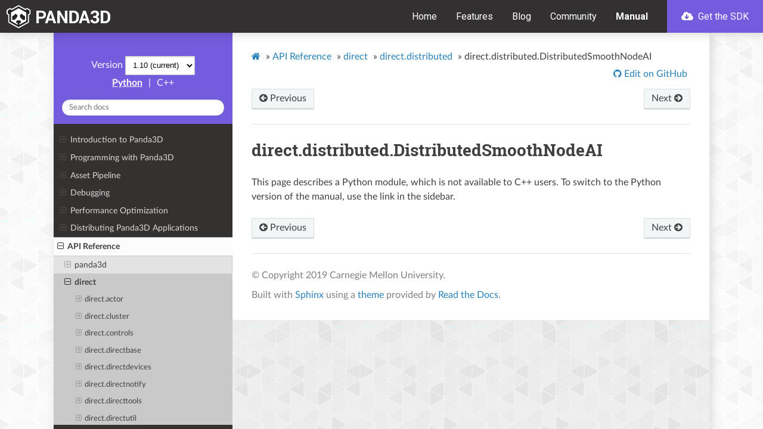

--- FILE ---
content_type: text/html
request_url: https://docs.panda3d.org/1.10/cpp/reference/direct.distributed.DistributedSmoothNodeAI
body_size: 25271
content:


<!DOCTYPE html>
<html class="writer-html5" lang="en" >
<head>
  <meta charset="utf-8" /><meta name="generator" content="Docutils 0.17.1: http://docutils.sourceforge.net/" />

  <meta name="viewport" content="width=device-width, initial-scale=1.0" />
  <title>direct.distributed.DistributedSmoothNodeAI &mdash; Panda3D Manual</title>
  <link rel="stylesheet" href="/1.10/_static/css/theme.css" type="text/css" />
  <link rel="stylesheet" href="/1.10/_static/pygments.css" type="text/css" />
  <link rel="stylesheet" href="/1.10/_static/panda.css" type="text/css" />
  <link rel="stylesheet" href="https://docs.panda3d.org/header.css" type="text/css" />
  <link rel="stylesheet" id="google-fonts-css" href="https://fonts.googleapis.com/css?family=Roboto%3A400%2C400i%2C700&#038;ver=5.3.2" type="text/css" media="all" />

  
  
    <link rel="shortcut icon" href="/1.10/_static/favicon.ico"/>
  
  
  
    <link rel="canonical" href="https://docs.panda3d.org/1.10/cpp/reference/direct.distributed.DistributedSmoothNodeAI"/>
  

  
  <!--[if lt IE 9]>
    <script src="/1.10/_static/js/html5shiv.min.js"></script>
  <![endif]-->
    <script type="text/javascript">
    var VARIATION = "cpp";
    var DOCUMENTATION_OPTIONS = {
        URL_ROOT: "/1.10/",
        VERSION: '1.10',
        LANGUAGE: 'en',
        COLLAPSE_INDEX: false,
        BUILDER: 'html',
        FILE_SUFFIX: '.html',
        LINK_SUFFIX: '',
        HAS_SOURCE: false,
        SOURCELINK_SUFFIX: '.txt',
        NAVIGATION_WITH_KEYS: false
    };
    </script>
      <script data-url_root="/1.10/" id="documentation_options" src="/1.10/_static/documentation_options.js"></script>
      <script src="/1.10/_static/jquery.js"></script>
      <script src="/1.10/_static/underscore.js"></script>
      <script src="/1.10/_static/_sphinx_javascript_frameworks_compat.js"></script>
      <script src="/1.10/_static/doctools.js"></script>
      <script src="/1.10/_static/sphinx_highlight.js"></script>
      <script src="/1.10/_static/versions.js"></script>
    <script type="text/javascript" src="/1.10/_static/js/theme.js"></script>

    
    <link rel="index" title="Index" href="/1.10/cpp/genindex" />
    <link rel="search" title="Search" href="/1.10/cpp/search" />
    <link rel="next" title="direct.distributed.DistributedSmoothNodeBase" href="/1.10/cpp/reference/direct.distributed.DistributedSmoothNodeBase" />
    <link rel="prev" title="direct.distributed.DistributedSmoothNode" href="/1.10/cpp/reference/direct.distributed.DistributedSmoothNode" /> 
</head>

<body class="wy-body-for-nav">
  <header id="header" class="site-header">
    <div class="header-container">
      <div class="site-branding">
        <a href="/1.10/cpp/index" class="custom-logo-link" rel="home"><img src="https://www.panda3d.org/wp-content/uploads/2018/12/panda3d_logo_s_white.png" class="custom-logo" alt="Panda3D" width="680" height="146"></a>
      </div>

      <nav class="primary-navigation">
        <div class="menu-primary-navigation-container">
          <ul id="primary-menu" class="menu">
            <li class="menu-item menu-item-type-custom menu-item-object-custom"><a href="https://www.panda3d.org/" aria-current="page">Home</a></li>
            <li class="menu-item menu-item-type-post_type menu-item-object-page"><a href="https://www.panda3d.org/features/">Features</a></li>
            <li class="menu-item menu-item-type-post_type menu-item-object-page"><a href="https://www.panda3d.org/blog/">Blog</a></li>
            <li class="menu-item menu-item-type-custom menu-item-object-custom"><a href="https://discourse.panda3d.org/">Community</a></li>
            <li class="menu-item menu-item-type-post_type menu-item-object-page current-menu-item current_page_item"><a href="/1.10/cpp/index">Manual</a></li>
            <li class="cta cta--primary menu-item menu-item-type-post_type menu-item-object-download"><a title="Download Panda3D 1.10.16" href="https://www.panda3d.org/download/sdk-1-10-16/"><svg class="svg-inline--fa fa-cloud-download fa-w-20" aria-hidden="true" data-prefix="fas" data-icon="cloud-download" role="img" xmlns="http://www.w3.org/2000/svg" viewBox="0 0 640 512" data-fa-i2svg=""><path fill="currentColor" d="M537.6 226.6c4.1-10.7 6.4-22.4 6.4-34.6 0-53-43-96-96-96-19.7 0-38.1 6-53.3 16.2C367 64.2 315.3 32 256 32c-88.4 0-160 71.6-160 160 0 2.7.1 5.4.2 8.1C40.2 219.8 0 273.2 0 336c0 79.5 64.5 144 144 144h368c70.7 0 128-57.3 128-128 0-61.9-44-113.6-102.4-125.4zm-139.9 93L305 412.3c-9.4 9.4-24.6 9.4-33.9 0l-92.7-92.7c-9.4-9.4-9.4-24.6 0-33.9l10.8-10.8c9.6-9.6 25.2-9.3 34.5.5l32.4 34.5V184c0-13.3 10.7-24 24-24h16c13.3 0 24 10.7 24 24v125.9l32.4-34.5c9.3-9.9 24.9-10.1 34.5-.5l10.8 10.8c9.2 9.3 9.2 24.5-.1 33.9z"></path></svg><!-- <i class="fas fa-cloud-download"></i> --> Get the SDK</a></li>
          </ul>
        </div>
        <button id="off-canvas-toggle" data-toggle="wy-nav-top"><svg title="Menu" class="svg-inline--fa fa-bars fa-w-14" aria-labelledby="svg-inline--fa-title-R0leb2NvU11b" data-prefix="fas" data-icon="bars" role="img" xmlns="http://www.w3.org/2000/svg" viewBox="0 0 448 512" data-fa-i2svg=""><title id="svg-inline--fa-title-R0leb2NvU11b">Menu</title><path fill="currentColor" d="M16 132h416c8.837 0 16-7.163 16-16V76c0-8.837-7.163-16-16-16H16C7.163 60 0 67.163 0 76v40c0 8.837 7.163 16 16 16zm0 160h416c8.837 0 16-7.163 16-16v-40c0-8.837-7.163-16-16-16H16c-8.837 0-16 7.163-16 16v40c0 8.837 7.163 16 16 16zm0 160h416c8.837 0 16-7.163 16-16v-40c0-8.837-7.163-16-16-16H16c-8.837 0-16 7.163-16 16v40c0 8.837 7.163 16 16 16z"></path></svg><!-- <i title="Menu" class="fas fa-bars"></i> --></button>
      </nav>
    </div>
  </header>

   
  <div class="wy-grid-for-nav">
    
    <nav data-toggle="wy-nav-shift" class="wy-nav-side">
      <div class="wy-side-scroll">
        <div class="wy-side-nav-search"  style="background: #735cdd" >
          

          
            <a href="/1.10/cpp/index">
          

          
            
            <img src="/1.10/_static/logo.png" class="logo" alt="Logo"/>
          
          </a>

          

          <div class="version" id="version-static">
  1.10
</div>


  <div id="version-dynamic" style="display: none;">
    <span>Version</span>
    <select id="ver-dropdown" onchange="window.switchVersion(this.options[this.selectedIndex].value)">
    </select>
  </div>



  
    <a class="sidebar-variation-link" href="/1.10/python/reference/direct.distributed.DistributedSmoothNodeAI">Python</a>
  

  
    <span class="sidebar-sep">|</span>
  

  
    <span class="sidebar-curr-variation">C++</span>
  

  

<div role="search">
  <form id="rtd-search-form" class="wy-form" action="/1.10/cpp/search" method="get">
    <input type="text" name="q" placeholder="Search docs" />
    <input type="hidden" name="check_keywords" value="yes" />
    <input type="hidden" name="area" value="default" />
  </form>
</div>

          
        </div>

        
        <div class="wy-menu wy-menu-vertical" data-spy="affix" role="navigation" aria-label="main navigation">
          
            
            
              
            
            
              <ul>
<li class="toctree-l1"><a class="reference internal" href="/1.10/cpp/introduction/index">Introduction to Panda3D</a><ul>
<li class="toctree-l2"><a class="reference internal" href="/1.10/cpp/introduction/installation-windows">Installing Panda3D in Windows</a></li>
<li class="toctree-l2"><a class="reference internal" href="/1.10/cpp/introduction/installation-linux">Installing Panda3D in Linux</a></li>
<li class="toctree-l2"><a class="reference internal" href="/1.10/cpp/introduction/preparation">General Preparation</a></li>
<li class="toctree-l2"><a class="reference internal" href="/1.10/cpp/introduction/running-your-program">Running your Program</a></li>
<li class="toctree-l2"><a class="reference internal" href="/1.10/cpp/introduction/tutorial/index">A Panda3D Hello World Tutorial</a><ul>
<li class="toctree-l3"><a class="reference internal" href="/1.10/cpp/introduction/tutorial/starting-panda3d">Starting Panda3D</a></li>
<li class="toctree-l3"><a class="reference internal" href="/1.10/cpp/introduction/tutorial/loading-the-grassy-scenery">Loading the Grassy Scenery</a></li>
<li class="toctree-l3"><a class="reference internal" href="/1.10/cpp/introduction/tutorial/controlling-the-camera">Controlling the Camera</a></li>
<li class="toctree-l3"><a class="reference internal" href="/1.10/cpp/introduction/tutorial/loading-and-animating-the-panda-model">Loading and Animating the Panda Model</a></li>
<li class="toctree-l3"><a class="reference internal" href="/1.10/cpp/introduction/tutorial/using-intervals-to-move-the-panda">Using Intervals to move the Panda</a></li>
<li class="toctree-l3"><a class="reference internal" href="/1.10/cpp/introduction/tutorial/end">Tutorial End</a></li>
</ul>
</li>
</ul>
</li>
</ul>
<ul>
<li class="toctree-l1"><a class="reference internal" href="/1.10/cpp/programming/index">Programming with Panda3D</a><ul>
<li class="toctree-l2"><a class="reference internal" href="/1.10/cpp/programming/scene-graph/index">The Scene Graph</a><ul>
<li class="toctree-l3"><a class="reference internal" href="/1.10/cpp/programming/scene-graph/model-files">Model Files</a></li>
<li class="toctree-l3"><a class="reference internal" href="/1.10/cpp/programming/scene-graph/common-state-changes">Common State Changes</a></li>
<li class="toctree-l3"><a class="reference internal" href="/1.10/cpp/programming/scene-graph/manipulating-a-piece-of-a-model">Manipulating a Piece of a Model</a></li>
<li class="toctree-l3"><a class="reference internal" href="/1.10/cpp/programming/scene-graph/searching-scene-graph">Searching the Scene Graph</a></li>
<li class="toctree-l3"><a class="reference internal" href="/1.10/cpp/programming/scene-graph/instancing">Instancing</a></li>
<li class="toctree-l3"><a class="reference internal" href="/1.10/cpp/programming/scene-graph/level-of-detail">Level of Detail</a></li>
</ul>
</li>
<li class="toctree-l2"><a class="reference internal" href="/1.10/cpp/programming/models-and-actors/index">Animated Models</a><ul>
<li class="toctree-l3"><a class="reference internal" href="/1.10/cpp/programming/models-and-actors/loading-actors-and-animations">Loading Actors and Animations</a></li>
<li class="toctree-l3"><a class="reference internal" href="/1.10/cpp/programming/models-and-actors/actor-animations">Actor Animations</a></li>
<li class="toctree-l3"><a class="reference internal" href="/1.10/cpp/programming/models-and-actors/multi-part-actors">Multi-Part Actors</a></li>
<li class="toctree-l3"><a class="reference internal" href="/1.10/cpp/programming/models-and-actors/attaching-objects-to-joints">Attaching an Object to a Joint</a></li>
<li class="toctree-l3"><a class="reference internal" href="/1.10/cpp/programming/models-and-actors/controlling-joints">Controlling a Joint Procedurally</a></li>
</ul>
</li>
<li class="toctree-l2"><a class="reference internal" href="/1.10/cpp/programming/configuration/index">The Configuration File</a><ul>
<li class="toctree-l3"><a class="reference internal" href="/1.10/cpp/programming/configuration/configuring-panda3d">Configuring Panda3D</a></li>
<li class="toctree-l3"><a class="reference internal" href="/1.10/cpp/programming/configuration/list-of-all-config-variables">List of All Config Variables</a></li>
<li class="toctree-l3"><a class="reference internal" href="/1.10/cpp/programming/configuration/accessing-config-vars-in-a-program">Accessing Config Vars in a Program</a></li>
</ul>
</li>
<li class="toctree-l2"><a class="reference internal" href="/1.10/cpp/programming/render-attributes/index">Render Attributes</a><ul>
<li class="toctree-l3"><a class="reference internal" href="/1.10/cpp/programming/render-attributes/list-of-all-attributes">List of All Attributes</a></li>
<li class="toctree-l3"><a class="reference internal" href="/1.10/cpp/programming/render-attributes/lighting">Lighting</a></li>
<li class="toctree-l3"><a class="reference internal" href="/1.10/cpp/programming/render-attributes/materials">Materials</a></li>
<li class="toctree-l3"><a class="reference internal" href="/1.10/cpp/programming/render-attributes/depth-test-and-depth-write">Depth Test and Depth Write</a></li>
<li class="toctree-l3"><a class="reference internal" href="/1.10/cpp/programming/render-attributes/fog">Fog</a></li>
<li class="toctree-l3"><a class="reference internal" href="/1.10/cpp/programming/render-attributes/alpha-testing">Alpha Testing</a></li>
<li class="toctree-l3"><a class="reference internal" href="/1.10/cpp/programming/render-attributes/color-write-masks">Color Write Masks</a></li>
<li class="toctree-l3"><a class="reference internal" href="/1.10/cpp/programming/render-attributes/antialiasing">Antialiasing</a></li>
<li class="toctree-l3"><a class="reference internal" href="/1.10/cpp/programming/render-attributes/clip-planes">Clip Planes</a></li>
<li class="toctree-l3"><a class="reference internal" href="/1.10/cpp/programming/render-attributes/tinting-and-recoloring">Tinting and Recoloring</a></li>
<li class="toctree-l3"><a class="reference internal" href="/1.10/cpp/programming/render-attributes/backface-culling-and-frontface-culling">Backface Culling and Frontface Culling</a></li>
<li class="toctree-l3"><a class="reference internal" href="/1.10/cpp/programming/render-attributes/occlusion-culling/index">Occlusion Culling</a><ul>
<li class="toctree-l4"><a class="reference internal" href="/1.10/cpp/programming/render-attributes/occlusion-culling/polygon-occluder-culling">Polygon Occluder Culling</a></li>
<li class="toctree-l4"><a class="reference internal" href="/1.10/cpp/programming/render-attributes/occlusion-culling/portal-culling">Portal Culling</a></li>
</ul>
</li>
<li class="toctree-l3"><a class="reference internal" href="/1.10/cpp/programming/render-attributes/light-ramps">Light Ramps</a></li>
<li class="toctree-l3"><a class="reference internal" href="/1.10/cpp/programming/render-attributes/auxiliary-bitplane-control">Auxiliary Bitplane Control</a></li>
<li class="toctree-l3"><a class="reference internal" href="/1.10/cpp/programming/render-attributes/stencil-attribute">Stencil Attribute</a></li>
</ul>
</li>
<li class="toctree-l2"><a class="reference internal" href="/1.10/cpp/programming/texturing/index">Texturing</a><ul>
<li class="toctree-l3"><a class="reference internal" href="/1.10/cpp/programming/texturing/simple-texturing">Simple Texturing</a></li>
<li class="toctree-l3"><a class="reference internal" href="/1.10/cpp/programming/texturing/choosing-a-texture-size">Choosing a Texture Size</a></li>
<li class="toctree-l3"><a class="reference internal" href="/1.10/cpp/programming/texturing/texture-wrap-modes">Texture Wrap Modes</a></li>
<li class="toctree-l3"><a class="reference internal" href="/1.10/cpp/programming/texturing/texture-filter-types">Texture Filter Types</a></li>
<li class="toctree-l3"><a class="reference internal" href="/1.10/cpp/programming/texturing/simple-texture-replacement">Simple Texture Replacement</a></li>
<li class="toctree-l3"><a class="reference internal" href="/1.10/cpp/programming/texturing/multitexture-introduction">Multitexture Introduction</a></li>
<li class="toctree-l3"><a class="reference internal" href="/1.10/cpp/programming/texturing/texture-modes">Texture Modes</a></li>
<li class="toctree-l3"><a class="reference internal" href="/1.10/cpp/programming/texturing/texture-order">Texture Order</a></li>
<li class="toctree-l3"><a class="reference internal" href="/1.10/cpp/programming/texturing/texture-combine-modes">Texture Combine Modes</a></li>
<li class="toctree-l3"><a class="reference internal" href="/1.10/cpp/programming/texturing/texture-transforms">Texture Transforms</a></li>
<li class="toctree-l3"><a class="reference internal" href="/1.10/cpp/programming/texturing/multiple-texture-coordinate-sets">Multiple Texture Coordinate Sets</a></li>
<li class="toctree-l3"><a class="reference internal" href="/1.10/cpp/programming/texturing/automatic-texture-coordinates">Automatic Texture Coordinates</a></li>
<li class="toctree-l3"><a class="reference internal" href="/1.10/cpp/programming/texturing/projected-textures">Projected Textures</a></li>
<li class="toctree-l3"><a class="reference internal" href="/1.10/cpp/programming/texturing/simple-environment-mapping">Simple Environment Mapping</a></li>
<li class="toctree-l3"><a class="reference internal" href="/1.10/cpp/programming/texturing/3d-textures">3-D Textures</a></li>
<li class="toctree-l3"><a class="reference internal" href="/1.10/cpp/programming/texturing/cube-maps">Cube Maps</a></li>
<li class="toctree-l3"><a class="reference internal" href="/1.10/cpp/programming/texturing/environment-mapping-with-cube-maps">Environment Mapping with Cube Maps</a></li>
<li class="toctree-l3"><a class="reference internal" href="/1.10/cpp/programming/texturing/automatic-texture-animation">Automatic Texture Animation</a></li>
<li class="toctree-l3"><a class="reference internal" href="/1.10/cpp/programming/texturing/playing-mpg-and-avi-files">Playing MPG and AVI files</a></li>
<li class="toctree-l3"><a class="reference internal" href="/1.10/cpp/programming/texturing/multiview-textures">Multiview Textures</a></li>
<li class="toctree-l3"><a class="reference internal" href="/1.10/cpp/programming/texturing/transparency-and-blending">Transparency and Blending</a></li>
<li class="toctree-l3"><a class="reference internal" href="/1.10/cpp/programming/texturing/texture-management">Texture Management</a></li>
<li class="toctree-l3"><a class="reference internal" href="/1.10/cpp/programming/texturing/texture-compression">Texture Compression</a></li>
<li class="toctree-l3"><a class="reference internal" href="/1.10/cpp/programming/texturing/creating-textures">Creating New Textures from Scratch</a></li>
</ul>
</li>
<li class="toctree-l2"><a class="reference internal" href="/1.10/cpp/programming/shaders/index">Shaders</a><ul>
<li class="toctree-l3"><a class="reference internal" href="/1.10/cpp/programming/shaders/shader-basics">Shader Basics</a></li>
<li class="toctree-l3"><a class="reference internal" href="/1.10/cpp/programming/shaders/list-of-glsl-inputs">List of GLSL Shader Inputs</a></li>
<li class="toctree-l3"><a class="reference internal" href="/1.10/cpp/programming/shaders/list-of-cg-inputs">List of Possible Cg Shader Inputs</a></li>
<li class="toctree-l3"><a class="reference internal" href="/1.10/cpp/programming/shaders/coordinate-spaces">Shaders and Coordinate Spaces</a></li>
<li class="toctree-l3"><a class="reference internal" href="/1.10/cpp/programming/shaders/known-shader-issues">Known Shader Bugs and Limitations</a></li>
<li class="toctree-l3"><a class="reference internal" href="/1.10/cpp/programming/shaders/shader-generator">The Shader Generator</a></li>
<li class="toctree-l3"><a class="reference internal" href="/1.10/cpp/programming/shaders/compute-shaders">Compute Shaders</a></li>
<li class="toctree-l3"><a class="reference internal" href="/1.10/cpp/programming/shaders/cg-shader-tutorial/index">Cg Shader Tutorial</a><ul>
<li class="toctree-l4"><a class="reference internal" href="/1.10/cpp/programming/shaders/cg-shader-tutorial/part-1">Cg Tutorial Part 1</a></li>
<li class="toctree-l4"><a class="reference internal" href="/1.10/cpp/programming/shaders/cg-shader-tutorial/part-2">Cg Tutorial Part 2</a></li>
<li class="toctree-l4"><a class="reference internal" href="/1.10/cpp/programming/shaders/cg-shader-tutorial/part-3">Cg Tutorial Part 3</a></li>
</ul>
</li>
</ul>
</li>
<li class="toctree-l2"><a class="reference internal" href="/1.10/cpp/programming/camera-control/index">Camera Control</a><ul>
<li class="toctree-l3"><a class="reference internal" href="/1.10/cpp/programming/camera-control/default-camera-driver">The Default Camera Driver</a></li>
<li class="toctree-l3"><a class="reference internal" href="/1.10/cpp/programming/camera-control/perspective-lenses">Lenses and Field of View</a></li>
<li class="toctree-l3"><a class="reference internal" href="/1.10/cpp/programming/camera-control/orthographic-lenses">Orthographic Lenses</a></li>
</ul>
</li>
<li class="toctree-l2"><a class="reference internal" href="/1.10/cpp/programming/audio/index">Sound</a><ul>
<li class="toctree-l3"><a class="reference internal" href="/1.10/cpp/programming/audio/loading-playing-sounds-music">Loading and Playing Sounds and Music</a></li>
<li class="toctree-l3"><a class="reference internal" href="/1.10/cpp/programming/audio/manipulating-sounds">Manipulating Sounds</a></li>
<li class="toctree-l3"><a class="reference internal" href="/1.10/cpp/programming/audio/audio-managers">Audio Managers</a></li>
<li class="toctree-l3"><a class="reference internal" href="/1.10/cpp/programming/audio/dsp-effects">DSP Effects</a></li>
<li class="toctree-l3"><a class="reference internal" href="/1.10/cpp/programming/audio/3d-audio">3D Audio</a></li>
<li class="toctree-l3"><a class="reference internal" href="/1.10/cpp/programming/audio/multi-channel">Multi-Channel</a></li>
</ul>
</li>
<li class="toctree-l2"><a class="reference internal" href="/1.10/cpp/programming/intervals/index">Intervals</a><ul>
<li class="toctree-l3"><a class="reference internal" href="/1.10/cpp/programming/intervals/lerp-intervals">Lerp Intervals</a></li>
<li class="toctree-l3"><a class="reference internal" href="/1.10/cpp/programming/intervals/function-intervals">Function Intervals</a></li>
<li class="toctree-l3"><a class="reference internal" href="/1.10/cpp/programming/intervals/actor-intervals">Actor Intervals</a></li>
<li class="toctree-l3"><a class="reference internal" href="/1.10/cpp/programming/intervals/sound-intervals">Sound Intervals</a></li>
<li class="toctree-l3"><a class="reference internal" href="/1.10/cpp/programming/intervals/sequences-and-parallels">Sequences and Parallels</a></li>
<li class="toctree-l3"><a class="reference internal" href="/1.10/cpp/programming/intervals/motion-paths">Motion Paths</a></li>
<li class="toctree-l3"><a class="reference internal" href="/1.10/cpp/programming/intervals/particle-intervals">Particle Intervals</a></li>
<li class="toctree-l3"><a class="reference internal" href="/1.10/cpp/programming/intervals/projectile-intervals">Projectile Intervals</a></li>
</ul>
</li>
<li class="toctree-l2"><a class="reference internal" href="/1.10/cpp/programming/tasks-and-events/index">Tasks and Event Handling</a><ul>
<li class="toctree-l3"><a class="reference internal" href="/1.10/cpp/programming/tasks-and-events/tasks">Tasks</a></li>
<li class="toctree-l3"><a class="reference internal" href="/1.10/cpp/programming/tasks-and-events/task-chains">Task Chains</a></li>
<li class="toctree-l3"><a class="reference internal" href="/1.10/cpp/programming/tasks-and-events/event-handlers">Event Handlers</a></li>
<li class="toctree-l3"><a class="reference internal" href="/1.10/cpp/programming/tasks-and-events/coroutines">Coroutines</a></li>
<li class="toctree-l3"><a class="reference internal" href="/1.10/cpp/programming/tasks-and-events/main-loop">Main Loop</a></li>
<li class="toctree-l3"><a class="reference internal" href="/1.10/cpp/programming/tasks-and-events/threading">Threading</a></li>
</ul>
</li>
<li class="toctree-l2"><a class="reference internal" href="/1.10/cpp/programming/gui/index">GUI</a><ul>
<li class="toctree-l3"><a class="reference internal" href="/1.10/cpp/programming/gui/rendering-text">Rendering Text</a></li>
<li class="toctree-l3"><a class="reference internal" href="/1.10/cpp/programming/gui/rendering-images">Rendering Images</a></li>
<li class="toctree-l3"><a class="reference internal" href="/1.10/cpp/programming/gui/directgui/index">DirectGUI</a><ul>
<li class="toctree-l4"><a class="reference internal" href="/1.10/cpp/programming/gui/directgui/directbutton">DirectButton</a></li>
<li class="toctree-l4"><a class="reference internal" href="/1.10/cpp/programming/gui/directgui/directcheckbutton">DirectCheckButton</a></li>
<li class="toctree-l4"><a class="reference internal" href="/1.10/cpp/programming/gui/directgui/directradiobutton">DirectRadioButton</a></li>
<li class="toctree-l4"><a class="reference internal" href="/1.10/cpp/programming/gui/directgui/directdialog">DirectDialog</a></li>
<li class="toctree-l4"><a class="reference internal" href="/1.10/cpp/programming/gui/directgui/directentry">DirectEntry</a></li>
<li class="toctree-l4"><a class="reference internal" href="/1.10/cpp/programming/gui/directgui/directframe">DirectFrame</a></li>
<li class="toctree-l4"><a class="reference internal" href="/1.10/cpp/programming/gui/directgui/directlabel">DirectLabel</a></li>
<li class="toctree-l4"><a class="reference internal" href="/1.10/cpp/programming/gui/directgui/directoptionmenu">DirectOptionMenu</a></li>
<li class="toctree-l4"><a class="reference internal" href="/1.10/cpp/programming/gui/directgui/directscrolledlist">DirectScrolledList</a></li>
<li class="toctree-l4"><a class="reference internal" href="/1.10/cpp/programming/gui/directgui/directwaitbar">DirectWaitBar</a></li>
<li class="toctree-l4"><a class="reference internal" href="/1.10/cpp/programming/gui/directgui/directslider">DirectSlider</a></li>
<li class="toctree-l4"><a class="reference internal" href="/1.10/cpp/programming/gui/directgui/directscrollbar">DirectScrollBar</a></li>
<li class="toctree-l4"><a class="reference internal" href="/1.10/cpp/programming/gui/directgui/directscrolledframe">DirectScrolledFrame</a></li>
</ul>
</li>
<li class="toctree-l3"><a class="reference internal" href="/1.10/cpp/programming/gui/text-fonts">Text Fonts</a></li>
<li class="toctree-l3"><a class="reference internal" href="/1.10/cpp/programming/gui/embedded-text-properties">Embedded Text Properties</a></li>
</ul>
</li>
<li class="toctree-l2"><a class="reference internal" href="/1.10/cpp/programming/render-effects/index">Render Effects</a><ul>
<li class="toctree-l3"><a class="reference internal" href="/1.10/cpp/programming/render-effects/billboard">Billboard Effects</a></li>
<li class="toctree-l3"><a class="reference internal" href="/1.10/cpp/programming/render-effects/compass">Compass Effects</a></li>
</ul>
</li>
<li class="toctree-l2"><a class="reference internal" href="/1.10/cpp/programming/finite-state-machines/index">Finite State Machines</a><ul>
<li class="toctree-l3"><a class="reference internal" href="/1.10/cpp/programming/finite-state-machines/fsm-introduction">FSM Introduction</a></li>
<li class="toctree-l3"><a class="reference internal" href="/1.10/cpp/programming/finite-state-machines/simple-fsm-usage">Simple FSM Usage</a></li>
<li class="toctree-l3"><a class="reference internal" href="/1.10/cpp/programming/finite-state-machines/fsm-with-input">FSM with input</a></li>
<li class="toctree-l3"><a class="reference internal" href="/1.10/cpp/programming/finite-state-machines/advanced-fsm-tidbits">Advanced FSM Tidbits</a></li>
</ul>
</li>
<li class="toctree-l2"><a class="reference internal" href="/1.10/cpp/programming/terrain/index">Terrain</a><ul>
<li class="toctree-l3"><a class="reference internal" href="/1.10/cpp/programming/terrain/heightfield-tesselator">The Heightfield Tesselator</a></li>
<li class="toctree-l3"><a class="reference internal" href="/1.10/cpp/programming/terrain/geometrical-mipmapping">Geometrical MipMapping</a></li>
</ul>
</li>
<li class="toctree-l2"><a class="reference internal" href="/1.10/cpp/programming/internal-structures/index">Advanced operations with internal structures</a><ul>
<li class="toctree-l3"><a class="reference internal" href="/1.10/cpp/programming/internal-structures/geometry-storage/index">How Panda3D Stores Vertices and Geometry</a><ul>
<li class="toctree-l4"><a class="reference internal" href="/1.10/cpp/programming/internal-structures/geometry-storage/geomvertexdata">GeomVertexData</a></li>
<li class="toctree-l4"><a class="reference internal" href="/1.10/cpp/programming/internal-structures/geometry-storage/geomvertexformat">GeomVertexFormat</a></li>
<li class="toctree-l4"><a class="reference internal" href="/1.10/cpp/programming/internal-structures/geometry-storage/geomprimitive">GeomPrimitive</a></li>
<li class="toctree-l4"><a class="reference internal" href="/1.10/cpp/programming/internal-structures/geometry-storage/geom">Geom</a></li>
<li class="toctree-l4"><a class="reference internal" href="/1.10/cpp/programming/internal-structures/geometry-storage/geomnode">GeomNode</a></li>
<li class="toctree-l4"><a class="reference internal" href="/1.10/cpp/programming/internal-structures/geometry-storage/boundingvolume">BoundingVolume</a></li>
</ul>
</li>
<li class="toctree-l3"><a class="reference internal" href="/1.10/cpp/programming/internal-structures/procedural-generation/index">Procedurally Generating 3D Models</a><ul>
<li class="toctree-l4"><a class="reference internal" href="/1.10/cpp/programming/internal-structures/procedural-generation/custom-vertex-format">Defining your own GeomVertexFormat</a></li>
<li class="toctree-l4"><a class="reference internal" href="/1.10/cpp/programming/internal-structures/procedural-generation/predefined-vertex-formats">Pre-defined vertex formats</a></li>
<li class="toctree-l4"><a class="reference internal" href="/1.10/cpp/programming/internal-structures/procedural-generation/creating-vertex-data">Creating and filling a GeomVertexData</a></li>
<li class="toctree-l4"><a class="reference internal" href="/1.10/cpp/programming/internal-structures/procedural-generation/creating-primitives">Creating the GeomPrimitive objects</a></li>
<li class="toctree-l4"><a class="reference internal" href="/1.10/cpp/programming/internal-structures/procedural-generation/putting-geometry-in-scene-graph">Putting your new geometry in the scene graph</a></li>
</ul>
</li>
<li class="toctree-l3"><a class="reference internal" href="/1.10/cpp/programming/internal-structures/other-manipulation/index">Other Vertex and Model Manipulation</a><ul>
<li class="toctree-l4"><a class="reference internal" href="/1.10/cpp/programming/internal-structures/other-manipulation/reading-existing-geometry">Reading existing geometry data</a></li>
<li class="toctree-l4"><a class="reference internal" href="/1.10/cpp/programming/internal-structures/other-manipulation/modifying-existing-geometry">Modifying existing geometry data</a></li>
<li class="toctree-l4"><a class="reference internal" href="/1.10/cpp/programming/internal-structures/other-manipulation/using-memoryviews">Using memoryviews</a></li>
<li class="toctree-l4"><a class="reference internal" href="/1.10/cpp/programming/internal-structures/other-manipulation/meshdrawer">MeshDrawer</a></li>
<li class="toctree-l4"><a class="reference internal" href="/1.10/cpp/programming/internal-structures/other-manipulation/more-about-reader-writer-rewriter">More about GeomVertexReader, GeomVertexWriter, and GeomVertexRewriter</a></li>
<li class="toctree-l4"><a class="reference internal" href="/1.10/cpp/programming/internal-structures/other-manipulation/writing-models-to-disk">Writing 3D Models out to Disk</a></li>
</ul>
</li>
<li class="toctree-l3"><a class="reference internal" href="/1.10/cpp/programming/internal-structures/matrix-representation">Matrix Representation</a></li>
</ul>
</li>
<li class="toctree-l2"><a class="reference internal" href="/1.10/cpp/programming/render-to-texture/index">Render-to-Texture and Image Postprocessing</a><ul>
<li class="toctree-l3"><a class="reference internal" href="/1.10/cpp/programming/render-to-texture/common-image-filters">Common Image Filters</a></li>
<li class="toctree-l3"><a class="reference internal" href="/1.10/cpp/programming/render-to-texture/generalized-image-filters">Generalized Image Filters</a></li>
<li class="toctree-l3"><a class="reference internal" href="/1.10/cpp/programming/render-to-texture/dynamic-cube-maps">Dynamic Cube Maps</a></li>
<li class="toctree-l3"><a class="reference internal" href="/1.10/cpp/programming/render-to-texture/low-level-render-to-texture">Low-Level Render to Texture</a></li>
</ul>
</li>
<li class="toctree-l2"><a class="reference internal" href="/1.10/cpp/programming/rendering-process/index">Panda3D Rendering Process</a><ul>
<li class="toctree-l3"><a class="reference internal" href="/1.10/cpp/programming/rendering-process/multithreaded-render-pipeline">Multithreaded Render Pipeline</a></li>
<li class="toctree-l3"><a class="reference internal" href="/1.10/cpp/programming/rendering-process/introducing-graphics-classes">Introducing Graphics Classes</a></li>
<li class="toctree-l3"><a class="reference internal" href="/1.10/cpp/programming/rendering-process/graphics-pipe">The Graphics Pipe</a></li>
<li class="toctree-l3"><a class="reference internal" href="/1.10/cpp/programming/rendering-process/creating-windows-and-buffers">Creating Windows and Buffers</a></li>
<li class="toctree-l3"><a class="reference internal" href="/1.10/cpp/programming/rendering-process/display-regions">Display Regions</a></li>
<li class="toctree-l3"><a class="reference internal" href="/1.10/cpp/programming/rendering-process/creating-mouse-watchers">Creating New MouseWatchers for Display Regions</a></li>
<li class="toctree-l3"><a class="reference internal" href="/1.10/cpp/programming/rendering-process/clearing-display-regions">Clearing Display Regions</a></li>
<li class="toctree-l3"><a class="reference internal" href="/1.10/cpp/programming/rendering-process/2d-display-region">The 2D Display Region</a></li>
<li class="toctree-l3"><a class="reference internal" href="/1.10/cpp/programming/rendering-process/stereo-display-regions">Stereo Display Regions</a></li>
<li class="toctree-l3"><a class="reference internal" href="/1.10/cpp/programming/rendering-process/multi-pass-rendering">Multi-Pass Rendering</a></li>
<li class="toctree-l3"><a class="reference internal" href="/1.10/cpp/programming/rendering-process/controlling-render-order">How to Control Render Order</a></li>
<li class="toctree-l3"><a class="reference internal" href="/1.10/cpp/programming/rendering-process/supported-renderer-features">Table of features supported per graphic renderer</a></li>
</ul>
</li>
<li class="toctree-l2"><a class="reference internal" href="/1.10/cpp/programming/particle-effects/index">Particle Effects</a><ul>
<li class="toctree-l3"><a class="reference internal" href="/1.10/cpp/programming/particle-effects/using-the-particle-panel">Using the Particle Panel</a></li>
<li class="toctree-l3"><a class="reference internal" href="/1.10/cpp/programming/particle-effects/loading-particle-systems">Loading Particle Systems</a></li>
<li class="toctree-l3"><a class="reference internal" href="/1.10/cpp/programming/particle-effects/basic-effect-parameters">Particle Effect Basic Parameters</a></li>
<li class="toctree-l3"><a class="reference internal" href="/1.10/cpp/programming/particle-effects/factories">Particle Factories</a></li>
<li class="toctree-l3"><a class="reference internal" href="/1.10/cpp/programming/particle-effects/emitters">Particle Emitters</a></li>
<li class="toctree-l3"><a class="reference internal" href="/1.10/cpp/programming/particle-effects/renderers">Particle Renderers</a></li>
</ul>
</li>
<li class="toctree-l2"><a class="reference internal" href="/1.10/cpp/programming/collision-detection/index">Collision Detection</a><ul>
<li class="toctree-l3"><a class="reference internal" href="/1.10/cpp/programming/collision-detection/collision-solids">Collision Solids</a></li>
<li class="toctree-l3"><a class="reference internal" href="/1.10/cpp/programming/collision-detection/collision-handlers">Collision Handlers</a></li>
<li class="toctree-l3"><a class="reference internal" href="/1.10/cpp/programming/collision-detection/collision-entries">Collision Entries</a></li>
<li class="toctree-l3"><a class="reference internal" href="/1.10/cpp/programming/collision-detection/collision-traversers">Collision Traversers</a></li>
<li class="toctree-l3"><a class="reference internal" href="/1.10/cpp/programming/collision-detection/collision-bitmasks">Collision Bitmasks</a></li>
<li class="toctree-l3"><a class="reference internal" href="/1.10/cpp/programming/collision-detection/rapidly-moving-objects">Rapidly-Moving Objects</a></li>
<li class="toctree-l3"><a class="reference internal" href="/1.10/cpp/programming/collision-detection/pusher-example">Pusher Example</a></li>
<li class="toctree-l3"><a class="reference internal" href="/1.10/cpp/programming/collision-detection/event-example">Event Example</a></li>
<li class="toctree-l3"><a class="reference internal" href="/1.10/cpp/programming/collision-detection/bitmask-example">Bitmask Example</a></li>
<li class="toctree-l3"><a class="reference internal" href="/1.10/cpp/programming/collision-detection/clicking-on-3d-objects">Clicking on 3D Objects</a></li>
</ul>
</li>
<li class="toctree-l2"><a class="reference internal" href="/1.10/cpp/programming/object-management/index">Object Management</a><ul>
<li class="toctree-l3"><a class="reference internal" href="/1.10/cpp/programming/object-management/subclassing">Subclassing</a></li>
<li class="toctree-l3"><a class="reference internal" href="/1.10/cpp/programming/object-management/reference-counting">Reference Counting</a></li>
<li class="toctree-l3"><a class="reference internal" href="/1.10/cpp/programming/object-management/removing-custom-class-instances">Removing Custom Class Instances</a></li>
</ul>
</li>
<li class="toctree-l2"><a class="reference internal" href="/1.10/cpp/programming/hardware-support/index">Hardware Support</a><ul>
<li class="toctree-l3"><a class="reference internal" href="/1.10/cpp/programming/hardware-support/keyboard-support">Keyboard Support</a></li>
<li class="toctree-l3"><a class="reference internal" href="/1.10/cpp/programming/hardware-support/mouse-support">Mouse Support</a></li>
<li class="toctree-l3"><a class="reference internal" href="/1.10/cpp/programming/hardware-support/joystick-support">Joystick Support</a></li>
</ul>
</li>
<li class="toctree-l2"><a class="reference internal" href="/1.10/cpp/programming/physics/index">Physics</a><ul>
<li class="toctree-l3"><a class="reference internal" href="/1.10/cpp/programming/physics/builtin/index">Panda3D Physics Engine</a><ul>
<li class="toctree-l4"><a class="reference internal" href="/1.10/cpp/programming/physics/builtin/enabling-physics-on-a-node">Enabling physics on a node</a></li>
<li class="toctree-l4"><a class="reference internal" href="/1.10/cpp/programming/physics/builtin/applying-physics-to-a-node">Applying physics to a node</a></li>
<li class="toctree-l4"><a class="reference internal" href="/1.10/cpp/programming/physics/builtin/types-of-forces">Types of forces</a></li>
<li class="toctree-l4"><a class="reference internal" href="/1.10/cpp/programming/physics/builtin/notes-and-caveats">Notes and caveats</a></li>
</ul>
</li>
<li class="toctree-l3"><a class="reference internal" href="/1.10/cpp/programming/physics/bullet/index">Using Bullet with Panda3D</a><ul>
<li class="toctree-l4"><a class="reference internal" href="/1.10/cpp/programming/physics/bullet/hello-world">Bullet Hello World</a></li>
<li class="toctree-l4"><a class="reference internal" href="/1.10/cpp/programming/physics/bullet/debug-renderer">Bullet Debug Renderer</a></li>
<li class="toctree-l4"><a class="reference internal" href="/1.10/cpp/programming/physics/bullet/collision-shapes">Bullet Collision Shapes</a></li>
<li class="toctree-l4"><a class="reference internal" href="/1.10/cpp/programming/physics/bullet/collision-filtering">Bullet Collision Filtering</a></li>
<li class="toctree-l4"><a class="reference internal" href="/1.10/cpp/programming/physics/bullet/ccd">Bullet Continuous Collision Detection</a></li>
<li class="toctree-l4"><a class="reference internal" href="/1.10/cpp/programming/physics/bullet/queries">Bullet Queries</a></li>
<li class="toctree-l4"><a class="reference internal" href="/1.10/cpp/programming/physics/bullet/ghosts">Bullet Ghosts</a></li>
<li class="toctree-l4"><a class="reference internal" href="/1.10/cpp/programming/physics/bullet/character-controller">Bullet Character Controller</a></li>
<li class="toctree-l4"><a class="reference internal" href="/1.10/cpp/programming/physics/bullet/constraints">Bullet Constraints</a></li>
<li class="toctree-l4"><a class="reference internal" href="/1.10/cpp/programming/physics/bullet/vehicles">Bullet Vehicles</a></li>
<li class="toctree-l4"><a class="reference internal" href="/1.10/cpp/programming/physics/bullet/softbodies">Bullet Softbodies</a></li>
<li class="toctree-l4"><a class="reference internal" href="/1.10/cpp/programming/physics/bullet/softbody-rope">Bullet Softbody Rope</a></li>
<li class="toctree-l4"><a class="reference internal" href="/1.10/cpp/programming/physics/bullet/softbody-patch">Bullet Softbody Patch</a></li>
<li class="toctree-l4"><a class="reference internal" href="/1.10/cpp/programming/physics/bullet/softbody-triangles">Bullet Softbody Triangles</a></li>
<li class="toctree-l4"><a class="reference internal" href="/1.10/cpp/programming/physics/bullet/softbody-tetrahedron">Bullet Softbody Tetrahedron</a></li>
<li class="toctree-l4"><a class="reference internal" href="/1.10/cpp/programming/physics/bullet/softbody-config">Bullet Softbody Config</a></li>
<li class="toctree-l4"><a class="reference internal" href="/1.10/cpp/programming/physics/bullet/config-options">Bullet Config Options</a></li>
<li class="toctree-l4"><a class="reference internal" href="/1.10/cpp/programming/physics/bullet/faq">Bullet FAQ</a></li>
<li class="toctree-l4"><a class="reference internal" href="/1.10/cpp/programming/physics/bullet/samples">Bullet Samples</a></li>
</ul>
</li>
<li class="toctree-l3"><a class="reference internal" href="/1.10/cpp/programming/physics/ode/index">Using ODE with Panda3D</a><ul>
<li class="toctree-l4"><a class="reference internal" href="/1.10/cpp/programming/physics/ode/worlds-bodies-masses">Worlds, Bodies and Masses</a></li>
<li class="toctree-l4"><a class="reference internal" href="/1.10/cpp/programming/physics/ode/simulating-physics-world">Simulating the Physics World</a></li>
<li class="toctree-l4"><a class="reference internal" href="/1.10/cpp/programming/physics/ode/attaching-bodies-using-joints">Attaching Bodies using Joints</a></li>
<li class="toctree-l4"><a class="reference internal" href="/1.10/cpp/programming/physics/ode/collision-detection">Collision Detection with ODE</a></li>
</ul>
</li>
</ul>
</li>
<li class="toctree-l2"><a class="reference internal" href="/1.10/cpp/programming/networking/index">Networking</a><ul>
<li class="toctree-l3"><a class="reference internal" href="/1.10/cpp/programming/networking/datagram-protocol/index">Datagram Protocol</a><ul>
<li class="toctree-l4"><a class="reference internal" href="/1.10/cpp/programming/networking/datagram-protocol/client-server-connection">Client-Server Connection</a></li>
<li class="toctree-l4"><a class="reference internal" href="/1.10/cpp/programming/networking/datagram-protocol/transmitting-data">Transmitting Data</a></li>
</ul>
</li>
<li class="toctree-l3"><a class="reference internal" href="/1.10/cpp/programming/networking/downloading">Downloading a File</a></li>
<li class="toctree-l3"><a class="reference internal" href="/1.10/cpp/programming/networking/distributed/index">Distributed Networking</a><ul>
<li class="toctree-l4"><a class="reference internal" href="/1.10/cpp/programming/networking/distributed/servers">Servers</a></li>
<li class="toctree-l4"><a class="reference internal" href="/1.10/cpp/programming/networking/distributed/server-repositories">Server Repositories</a></li>
<li class="toctree-l4"><a class="reference internal" href="/1.10/cpp/programming/networking/distributed/ai-repositories">AI Repositories</a></li>
<li class="toctree-l4"><a class="reference internal" href="/1.10/cpp/programming/networking/distributed/clients">Clients</a></li>
<li class="toctree-l4"><a class="reference internal" href="/1.10/cpp/programming/networking/distributed/client-repositories">Client Repositories</a></li>
<li class="toctree-l4"><a class="reference internal" href="/1.10/cpp/programming/networking/distributed/dc-definition-files">Distributed Class Definition</a></li>
<li class="toctree-l4"><a class="reference internal" href="/1.10/cpp/programming/networking/distributed/client-created-objects">Client-Side Created Objects</a></li>
<li class="toctree-l4"><a class="reference internal" href="/1.10/cpp/programming/networking/distributed/ai-created-objects">AI-side Created Objects</a></li>
<li class="toctree-l4"><a class="reference internal" href="/1.10/cpp/programming/networking/distributed/uber-dogs">Uber DOGs</a></li>
<li class="toctree-l4"><a class="reference internal" href="/1.10/cpp/programming/networking/distributed/owner-view">Owner View</a></li>
<li class="toctree-l4"><a class="reference internal" href="/1.10/cpp/programming/networking/distributed/time-manager">Time Manager</a></li>
<li class="toctree-l4"><a class="reference internal" href="/1.10/cpp/programming/networking/distributed/related-object-manager">Related Object Manager</a></li>
<li class="toctree-l4"><a class="reference internal" href="/1.10/cpp/programming/networking/distributed/distributed-object">Distributed Objects</a></li>
<li class="toctree-l4"><a class="reference internal" href="/1.10/cpp/programming/networking/distributed/distributed-node">Distributed Node</a></li>
<li class="toctree-l4"><a class="reference internal" href="/1.10/cpp/programming/networking/distributed/distributed-smooth-node">Distributed Smooth Node</a></li>
</ul>
</li>
</ul>
</li>
<li class="toctree-l2"><a class="reference internal" href="/1.10/cpp/programming/advanced-loading/index">Advanced Loading Techniques</a><ul>
<li class="toctree-l3"><a class="reference internal" href="/1.10/cpp/programming/advanced-loading/filename-syntax">Panda Filename Syntax</a></li>
<li class="toctree-l3"><a class="reference internal" href="/1.10/cpp/programming/advanced-loading/async">Asynchronous Loading</a></li>
<li class="toctree-l3"><a class="reference internal" href="/1.10/cpp/programming/advanced-loading/virtual-file-system">The Virtual File System</a></li>
<li class="toctree-l3"><a class="reference internal" href="/1.10/cpp/programming/advanced-loading/multifiles">Multifiles</a></li>
<li class="toctree-l3"><a class="reference internal" href="/1.10/cpp/programming/advanced-loading/loading-resources-from-memory">Loading Resources from Memory</a></li>
<li class="toctree-l3"><a class="reference internal" href="/1.10/cpp/programming/advanced-loading/patching">Patching</a></li>
</ul>
</li>
<li class="toctree-l2"><a class="reference internal" href="/1.10/cpp/programming/pandai/index">Pathfinding using PandAI</a><ul>
<li class="toctree-l3"><a class="reference internal" href="/1.10/cpp/programming/pandai/getting-started">Getting Started</a></li>
<li class="toctree-l3"><a class="reference internal" href="/1.10/cpp/programming/pandai/steering-behaviors/index">Steering Behaviors</a><ul>
<li class="toctree-l4"><a class="reference internal" href="/1.10/cpp/programming/pandai/steering-behaviors/seek">Seek</a></li>
<li class="toctree-l4"><a class="reference internal" href="/1.10/cpp/programming/pandai/steering-behaviors/flee">Flee</a></li>
<li class="toctree-l4"><a class="reference internal" href="/1.10/cpp/programming/pandai/steering-behaviors/pursue">Pursue</a></li>
<li class="toctree-l4"><a class="reference internal" href="/1.10/cpp/programming/pandai/steering-behaviors/evade">Evade</a></li>
<li class="toctree-l4"><a class="reference internal" href="/1.10/cpp/programming/pandai/steering-behaviors/wander">Wander</a></li>
<li class="toctree-l4"><a class="reference internal" href="/1.10/cpp/programming/pandai/steering-behaviors/flock">Flock</a></li>
<li class="toctree-l4"><a class="reference internal" href="/1.10/cpp/programming/pandai/steering-behaviors/obstacle-avoidance">Obstacle Avoidance</a></li>
<li class="toctree-l4"><a class="reference internal" href="/1.10/cpp/programming/pandai/steering-behaviors/path-follow">Path Follow</a></li>
</ul>
</li>
<li class="toctree-l3"><a class="reference internal" href="/1.10/cpp/programming/pandai/pathfinding/index">Pathfinding</a><ul>
<li class="toctree-l4"><a class="reference internal" href="/1.10/cpp/programming/pandai/pathfinding/mesh-generation">Mesh Generation</a></li>
<li class="toctree-l4"><a class="reference internal" href="/1.10/cpp/programming/pandai/pathfinding/static-obstacles">Static Obstacles</a></li>
<li class="toctree-l4"><a class="reference internal" href="/1.10/cpp/programming/pandai/pathfinding/dynamic-obstacles">Dynamic Obstacles</a></li>
<li class="toctree-l4"><a class="reference internal" href="/1.10/cpp/programming/pandai/pathfinding/uneven-terrain">Uneven Terrain</a></li>
</ul>
</li>
<li class="toctree-l3"><a class="reference internal" href="/1.10/cpp/programming/pandai/source-codes">Source Codes</a></li>
</ul>
</li>
</ul>
</li>
</ul>
<ul>
<li class="toctree-l1"><a class="reference internal" href="/1.10/cpp/pipeline/index">Asset Pipeline</a><ul>
<li class="toctree-l2"><a class="reference internal" href="/1.10/cpp/pipeline/model-file-formats">Supported Model Formats</a></li>
<li class="toctree-l2"><a class="reference internal" href="/1.10/cpp/pipeline/egg-files/index">Egg Files</a><ul>
<li class="toctree-l3"><a class="reference internal" href="/1.10/cpp/pipeline/egg-files/converting-to-egg">Converting to Egg</a></li>
<li class="toctree-l3"><a class="reference internal" href="/1.10/cpp/pipeline/egg-files/converting-egg-to-bam">Converting Egg to Bam</a></li>
<li class="toctree-l3"><a class="reference internal" href="/1.10/cpp/pipeline/egg-files/parsing-and-generating-egg-files">Parsing and Generating Egg Files</a></li>
<li class="toctree-l3"><a class="reference internal" href="/1.10/cpp/pipeline/egg-files/syntax">Egg Syntax</a></li>
</ul>
</li>
<li class="toctree-l2"><a class="reference internal" href="/1.10/cpp/pipeline/gltf-files">glTF Files</a></li>
<li class="toctree-l2"><a class="reference internal" href="/1.10/cpp/pipeline/converting-from-blender">Converting from Blender</a></li>
<li class="toctree-l2"><a class="reference internal" href="/1.10/cpp/pipeline/converting-from-maya">Converting from Autodesk Maya</a></li>
<li class="toctree-l2"><a class="reference internal" href="/1.10/cpp/pipeline/converting-from-3ds-max">Converting from 3ds Max</a></li>
<li class="toctree-l2"><a class="reference internal" href="/1.10/cpp/pipeline/previewing-models">Previewing Models in pview</a></li>
<li class="toctree-l2"><a class="reference internal" href="/1.10/cpp/pipeline/tips">Pipeline Tips</a></li>
</ul>
</li>
</ul>
<ul>
<li class="toctree-l1"><a class="reference internal" href="/1.10/cpp/debugging/index">Debugging</a><ul>
<li class="toctree-l2"><a class="reference internal" href="/1.10/cpp/debugging/log-messages">Log Messages</a></li>
<li class="toctree-l2"><a class="reference internal" href="/1.10/cpp/debugging/inspection-tools/index">Inspection Tools</a><ul>
<li class="toctree-l3"><a class="reference internal" href="/1.10/cpp/debugging/inspection-tools/scene-graph-browser">The Scene Graph Browser</a></li>
<li class="toctree-l3"><a class="reference internal" href="/1.10/cpp/debugging/inspection-tools/enhanced-mouse-navigation">Enhanced Mouse Navigation</a></li>
<li class="toctree-l3"><a class="reference internal" href="/1.10/cpp/debugging/inspection-tools/utility-functions">Utility Functions</a></li>
</ul>
</li>
<li class="toctree-l2"><a class="reference internal" href="/1.10/cpp/debugging/python-debugger">The Python Debugger</a></li>
<li class="toctree-l2"><a class="reference internal" href="/1.10/cpp/debugging/cpp-debugger">Running Panda3D under the C++ Debugger</a></li>
</ul>
</li>
</ul>
<ul>
<li class="toctree-l1"><a class="reference internal" href="/1.10/cpp/optimization/index">Performance Optimization</a><ul>
<li class="toctree-l2"><a class="reference internal" href="/1.10/cpp/optimization/basic-performance-diagnostics">Basic Performance Diagnostics</a></li>
<li class="toctree-l2"><a class="reference internal" href="/1.10/cpp/optimization/using-pstats">Measuring Performance with PStats</a></li>
<li class="toctree-l2"><a class="reference internal" href="/1.10/cpp/optimization/performance-issues/index">Common Performance Issues</a><ul>
<li class="toctree-l3"><a class="reference internal" href="/1.10/cpp/optimization/performance-issues/too-many-meshes">Too Many Meshes</a></li>
<li class="toctree-l3"><a class="reference internal" href="/1.10/cpp/optimization/performance-issues/too-many-state-changes">Too Many State Changes</a></li>
<li class="toctree-l3"><a class="reference internal" href="/1.10/cpp/optimization/performance-issues/too-many-text-updates">Too Many Text Updates</a></li>
<li class="toctree-l3"><a class="reference internal" href="/1.10/cpp/optimization/performance-issues/too-many-shader-instructions">Too Many Shader Instructions</a></li>
<li class="toctree-l3"><a class="reference internal" href="/1.10/cpp/optimization/performance-issues/excessive-fill">Excessive Fill</a></li>
<li class="toctree-l3"><a class="reference internal" href="/1.10/cpp/optimization/performance-issues/memory-full">Memory Full</a></li>
<li class="toctree-l3"><a class="reference internal" href="/1.10/cpp/optimization/performance-issues/python-calculation">Python Calculation</a></li>
<li class="toctree-l3"><a class="reference internal" href="/1.10/cpp/optimization/performance-issues/failure-to-garbage-collect">Failure to Garbage Collect</a></li>
<li class="toctree-l3"><a class="reference internal" href="/1.10/cpp/optimization/performance-issues/collision-system-misuse">Collision System Misuse</a></li>
<li class="toctree-l3"><a class="reference internal" href="/1.10/cpp/optimization/performance-issues/motherboard-integrated-video">Motherboard Integrated Video</a></li>
<li class="toctree-l3"><a class="reference internal" href="/1.10/cpp/optimization/performance-issues/too-many-polygons">Too Many Polygons</a></li>
<li class="toctree-l3"><a class="reference internal" href="/1.10/cpp/optimization/performance-issues/miscellaneous">Miscellaneous</a></li>
</ul>
</li>
<li class="toctree-l2"><a class="reference internal" href="/1.10/cpp/optimization/rigid-body-combiner">The Rigid Body Combiner</a></li>
</ul>
</li>
</ul>
<ul>
<li class="toctree-l1"><a class="reference internal" href="/1.10/cpp/distribution/index">Distributing Panda3D Applications</a><ul>
<li class="toctree-l2"><a class="reference internal" href="/1.10/cpp/distribution/building-binaries">Building Binaries</a></li>
<li class="toctree-l2"><a class="reference internal" href="/1.10/cpp/distribution/list-of-build-options">List of Build Options</a></li>
<li class="toctree-l2"><a class="reference internal" href="/1.10/cpp/distribution/packaging-binaries">Packaging Binaries</a></li>
<li class="toctree-l2"><a class="reference internal" href="/1.10/cpp/distribution/troubleshooting">Troubleshooting</a></li>
<li class="toctree-l2"><a class="reference internal" href="/1.10/cpp/distribution/thirdparty-licenses">Third-party dependencies and license info</a></li>
</ul>
</li>
</ul>
<ul class="current">
<li class="toctree-l1 current"><a class="reference internal" href="/1.10/cpp/reference/index">API Reference</a><ul class="current">
<li class="toctree-l2"><a class="reference internal" href="/1.10/cpp/reference/panda3d">panda3d</a><ul>
<li class="toctree-l3"><a class="reference internal" href="/1.10/cpp/reference/panda3d._rplight">panda3d._rplight</a><ul>
<li class="toctree-l4"><a class="reference internal" href="/1.10/cpp/reference/panda3d._rplight.GPUCommand">GPUCommand</a></li>
<li class="toctree-l4"><a class="reference internal" href="/1.10/cpp/reference/panda3d._rplight.GPUCommandList">GPUCommandList</a></li>
<li class="toctree-l4"><a class="reference internal" href="/1.10/cpp/reference/panda3d._rplight.IESDataset">IESDataset</a></li>
<li class="toctree-l4"><a class="reference internal" href="/1.10/cpp/reference/panda3d._rplight.InternalLightManager">InternalLightManager</a></li>
<li class="toctree-l4"><a class="reference internal" href="/1.10/cpp/reference/panda3d._rplight.PSSMCameraRig">PSSMCameraRig</a></li>
<li class="toctree-l4"><a class="reference internal" href="/1.10/cpp/reference/panda3d._rplight.RPLight">RPLight</a></li>
<li class="toctree-l4"><a class="reference internal" href="/1.10/cpp/reference/panda3d._rplight.RPPointLight">RPPointLight</a></li>
<li class="toctree-l4"><a class="reference internal" href="/1.10/cpp/reference/panda3d._rplight.RPSpotLight">RPSpotLight</a></li>
<li class="toctree-l4"><a class="reference internal" href="/1.10/cpp/reference/panda3d._rplight.ShadowAtlas">ShadowAtlas</a></li>
<li class="toctree-l4"><a class="reference internal" href="/1.10/cpp/reference/panda3d._rplight.ShadowManager">ShadowManager</a></li>
<li class="toctree-l4"><a class="reference internal" href="/1.10/cpp/reference/panda3d._rplight.TagStateManager">TagStateManager</a></li>
</ul>
</li>
<li class="toctree-l3"><a class="reference internal" href="/1.10/cpp/reference/panda3d.ai">panda3d.ai</a><ul>
<li class="toctree-l4"><a class="reference internal" href="/1.10/cpp/reference/panda3d.ai.AIBehaviors">AIBehaviors</a></li>
<li class="toctree-l4"><a class="reference internal" href="/1.10/cpp/reference/panda3d.ai.AICharacter">AICharacter</a></li>
<li class="toctree-l4"><a class="reference internal" href="/1.10/cpp/reference/panda3d.ai.AINode">AINode</a></li>
<li class="toctree-l4"><a class="reference internal" href="/1.10/cpp/reference/panda3d.ai.AIWorld">AIWorld</a></li>
<li class="toctree-l4"><a class="reference internal" href="/1.10/cpp/reference/panda3d.ai.Flock">Flock</a></li>
</ul>
</li>
<li class="toctree-l3"><a class="reference internal" href="/1.10/cpp/reference/panda3d.bullet">panda3d.bullet</a><ul>
<li class="toctree-l4"><a class="reference internal" href="/1.10/cpp/reference/panda3d.bullet.BulletAllHitsRayResult">BulletAllHitsRayResult</a></li>
<li class="toctree-l4"><a class="reference internal" href="/1.10/cpp/reference/panda3d.bullet.BulletBaseCharacterControllerNode">BulletBaseCharacterControllerNode</a></li>
<li class="toctree-l4"><a class="reference internal" href="/1.10/cpp/reference/panda3d.bullet.BulletBodyNode">BulletBodyNode</a></li>
<li class="toctree-l4"><a class="reference internal" href="/1.10/cpp/reference/panda3d.bullet.BulletBoxShape">BulletBoxShape</a></li>
<li class="toctree-l4"><a class="reference internal" href="/1.10/cpp/reference/panda3d.bullet.BulletCapsuleShape">BulletCapsuleShape</a></li>
<li class="toctree-l4"><a class="reference internal" href="/1.10/cpp/reference/panda3d.bullet.BulletCharacterControllerNode">BulletCharacterControllerNode</a></li>
<li class="toctree-l4"><a class="reference internal" href="/1.10/cpp/reference/panda3d.bullet.BulletClosestHitRayResult">BulletClosestHitRayResult</a></li>
<li class="toctree-l4"><a class="reference internal" href="/1.10/cpp/reference/panda3d.bullet.BulletClosestHitSweepResult">BulletClosestHitSweepResult</a></li>
<li class="toctree-l4"><a class="reference internal" href="/1.10/cpp/reference/panda3d.bullet.BulletConeShape">BulletConeShape</a></li>
<li class="toctree-l4"><a class="reference internal" href="/1.10/cpp/reference/panda3d.bullet.BulletConeTwistConstraint">BulletConeTwistConstraint</a></li>
<li class="toctree-l4"><a class="reference internal" href="/1.10/cpp/reference/panda3d.bullet.BulletConstraint">BulletConstraint</a></li>
<li class="toctree-l4"><a class="reference internal" href="/1.10/cpp/reference/panda3d.bullet.BulletContact">BulletContact</a></li>
<li class="toctree-l4"><a class="reference internal" href="/1.10/cpp/reference/panda3d.bullet.BulletContactCallbackData">BulletContactCallbackData</a></li>
<li class="toctree-l4"><a class="reference internal" href="/1.10/cpp/reference/panda3d.bullet.BulletContactResult">BulletContactResult</a></li>
<li class="toctree-l4"><a class="reference internal" href="/1.10/cpp/reference/panda3d.bullet.BulletConvexHullShape">BulletConvexHullShape</a></li>
<li class="toctree-l4"><a class="reference internal" href="/1.10/cpp/reference/panda3d.bullet.BulletConvexPointCloudShape">BulletConvexPointCloudShape</a></li>
<li class="toctree-l4"><a class="reference internal" href="/1.10/cpp/reference/panda3d.bullet.BulletCylinderShape">BulletCylinderShape</a></li>
<li class="toctree-l4"><a class="reference internal" href="/1.10/cpp/reference/panda3d.bullet.BulletDebugNode">BulletDebugNode</a></li>
<li class="toctree-l4"><a class="reference internal" href="/1.10/cpp/reference/panda3d.bullet.BulletFilterCallbackData">BulletFilterCallbackData</a></li>
<li class="toctree-l4"><a class="reference internal" href="/1.10/cpp/reference/panda3d.bullet.BulletGenericConstraint">BulletGenericConstraint</a></li>
<li class="toctree-l4"><a class="reference internal" href="/1.10/cpp/reference/panda3d.bullet.BulletGhostNode">BulletGhostNode</a></li>
<li class="toctree-l4"><a class="reference internal" href="/1.10/cpp/reference/panda3d.bullet.BulletHeightfieldShape">BulletHeightfieldShape</a></li>
<li class="toctree-l4"><a class="reference internal" href="/1.10/cpp/reference/panda3d.bullet.BulletHelper">BulletHelper</a></li>
<li class="toctree-l4"><a class="reference internal" href="/1.10/cpp/reference/panda3d.bullet.BulletHingeConstraint">BulletHingeConstraint</a></li>
<li class="toctree-l4"><a class="reference internal" href="/1.10/cpp/reference/panda3d.bullet.BulletManifoldPoint">BulletManifoldPoint</a></li>
<li class="toctree-l4"><a class="reference internal" href="/1.10/cpp/reference/panda3d.bullet.BulletMinkowskiSumShape">BulletMinkowskiSumShape</a></li>
<li class="toctree-l4"><a class="reference internal" href="/1.10/cpp/reference/panda3d.bullet.BulletMultiSphereShape">BulletMultiSphereShape</a></li>
<li class="toctree-l4"><a class="reference internal" href="/1.10/cpp/reference/panda3d.bullet.BulletPersistentManifold">BulletPersistentManifold</a></li>
<li class="toctree-l4"><a class="reference internal" href="/1.10/cpp/reference/panda3d.bullet.BulletPlaneShape">BulletPlaneShape</a></li>
<li class="toctree-l4"><a class="reference internal" href="/1.10/cpp/reference/panda3d.bullet.BulletRayHit">BulletRayHit</a></li>
<li class="toctree-l4"><a class="reference internal" href="/1.10/cpp/reference/panda3d.bullet.BulletRigidBodyNode">BulletRigidBodyNode</a></li>
<li class="toctree-l4"><a class="reference internal" href="/1.10/cpp/reference/panda3d.bullet.BulletRotationalLimitMotor">BulletRotationalLimitMotor</a></li>
<li class="toctree-l4"><a class="reference internal" href="/1.10/cpp/reference/panda3d.bullet.BulletShape">BulletShape</a></li>
<li class="toctree-l4"><a class="reference internal" href="/1.10/cpp/reference/panda3d.bullet.BulletSliderConstraint">BulletSliderConstraint</a></li>
<li class="toctree-l4"><a class="reference internal" href="/1.10/cpp/reference/panda3d.bullet.BulletSoftBodyConfig">BulletSoftBodyConfig</a></li>
<li class="toctree-l4"><a class="reference internal" href="/1.10/cpp/reference/panda3d.bullet.BulletSoftBodyControl">BulletSoftBodyControl</a></li>
<li class="toctree-l4"><a class="reference internal" href="/1.10/cpp/reference/panda3d.bullet.BulletSoftBodyMaterial">BulletSoftBodyMaterial</a></li>
<li class="toctree-l4"><a class="reference internal" href="/1.10/cpp/reference/panda3d.bullet.BulletSoftBodyNode">BulletSoftBodyNode</a></li>
<li class="toctree-l4"><a class="reference internal" href="/1.10/cpp/reference/panda3d.bullet.BulletSoftBodyNodeElement">BulletSoftBodyNodeElement</a></li>
<li class="toctree-l4"><a class="reference internal" href="/1.10/cpp/reference/panda3d.bullet.BulletSoftBodyShape">BulletSoftBodyShape</a></li>
<li class="toctree-l4"><a class="reference internal" href="/1.10/cpp/reference/panda3d.bullet.BulletSoftBodyWorldInfo">BulletSoftBodyWorldInfo</a></li>
<li class="toctree-l4"><a class="reference internal" href="/1.10/cpp/reference/panda3d.bullet.BulletSphereShape">BulletSphereShape</a></li>
<li class="toctree-l4"><a class="reference internal" href="/1.10/cpp/reference/panda3d.bullet.BulletSphericalConstraint">BulletSphericalConstraint</a></li>
<li class="toctree-l4"><a class="reference internal" href="/1.10/cpp/reference/panda3d.bullet.BulletTickCallbackData">BulletTickCallbackData</a></li>
<li class="toctree-l4"><a class="reference internal" href="/1.10/cpp/reference/panda3d.bullet.BulletTranslationalLimitMotor">BulletTranslationalLimitMotor</a></li>
<li class="toctree-l4"><a class="reference internal" href="/1.10/cpp/reference/panda3d.bullet.BulletTriangleMesh">BulletTriangleMesh</a></li>
<li class="toctree-l4"><a class="reference internal" href="/1.10/cpp/reference/panda3d.bullet.BulletTriangleMeshShape">BulletTriangleMeshShape</a></li>
<li class="toctree-l4"><a class="reference internal" href="/1.10/cpp/reference/panda3d.bullet.BulletVehicle">BulletVehicle</a></li>
<li class="toctree-l4"><a class="reference internal" href="/1.10/cpp/reference/panda3d.bullet.BulletVehicleTuning">BulletVehicleTuning</a></li>
<li class="toctree-l4"><a class="reference internal" href="/1.10/cpp/reference/panda3d.bullet.BulletWheel">BulletWheel</a></li>
<li class="toctree-l4"><a class="reference internal" href="/1.10/cpp/reference/panda3d.bullet.BulletWheelRaycastInfo">BulletWheelRaycastInfo</a></li>
<li class="toctree-l4"><a class="reference internal" href="/1.10/cpp/reference/panda3d.bullet.BulletWorld">BulletWorld</a></li>
</ul>
</li>
<li class="toctree-l3"><a class="reference internal" href="/1.10/cpp/reference/panda3d.core">panda3d.core</a><ul>
<li class="toctree-l4"><a class="reference internal" href="/1.10/cpp/reference/panda3d.core.AdaptiveLru">AdaptiveLru</a></li>
<li class="toctree-l4"><a class="reference internal" href="/1.10/cpp/reference/panda3d.core.AdaptiveLruPage">AdaptiveLruPage</a></li>
<li class="toctree-l4"><a class="reference internal" href="/1.10/cpp/reference/panda3d.core.AlphaTestAttrib">AlphaTestAttrib</a></li>
<li class="toctree-l4"><a class="reference internal" href="/1.10/cpp/reference/panda3d.core.AmbientLight">AmbientLight</a></li>
<li class="toctree-l4"><a class="reference internal" href="/1.10/cpp/reference/panda3d.core.AnalogNode">AnalogNode</a></li>
<li class="toctree-l4"><a class="reference internal" href="/1.10/cpp/reference/panda3d.core.AnimBundle">AnimBundle</a></li>
<li class="toctree-l4"><a class="reference internal" href="/1.10/cpp/reference/panda3d.core.AnimBundleNode">AnimBundleNode</a></li>
<li class="toctree-l4"><a class="reference internal" href="/1.10/cpp/reference/panda3d.core.AnimChannelACMatrixSwitchType">AnimChannelACMatrixSwitchType</a></li>
<li class="toctree-l4"><a class="reference internal" href="/1.10/cpp/reference/panda3d.core.AnimChannelACScalarSwitchType">AnimChannelACScalarSwitchType</a></li>
<li class="toctree-l4"><a class="reference internal" href="/1.10/cpp/reference/panda3d.core.AnimChannelBase">AnimChannelBase</a></li>
<li class="toctree-l4"><a class="reference internal" href="/1.10/cpp/reference/panda3d.core.AnimChannelMatrix">AnimChannelMatrix</a></li>
<li class="toctree-l4"><a class="reference internal" href="/1.10/cpp/reference/panda3d.core.AnimChannelMatrixDynamic">AnimChannelMatrixDynamic</a></li>
<li class="toctree-l4"><a class="reference internal" href="/1.10/cpp/reference/panda3d.core.AnimChannelMatrixXfmTable">AnimChannelMatrixXfmTable</a></li>
<li class="toctree-l4"><a class="reference internal" href="/1.10/cpp/reference/panda3d.core.AnimChannelScalar">AnimChannelScalar</a></li>
<li class="toctree-l4"><a class="reference internal" href="/1.10/cpp/reference/panda3d.core.AnimChannelScalarDynamic">AnimChannelScalarDynamic</a></li>
<li class="toctree-l4"><a class="reference internal" href="/1.10/cpp/reference/panda3d.core.AnimChannelScalarTable">AnimChannelScalarTable</a></li>
<li class="toctree-l4"><a class="reference internal" href="/1.10/cpp/reference/panda3d.core.AnimChannel_ACMatrixSwitchType">AnimChannel_ACMatrixSwitchType</a></li>
<li class="toctree-l4"><a class="reference internal" href="/1.10/cpp/reference/panda3d.core.AnimChannel_ACScalarSwitchType">AnimChannel_ACScalarSwitchType</a></li>
<li class="toctree-l4"><a class="reference internal" href="/1.10/cpp/reference/panda3d.core.AnimControl">AnimControl</a></li>
<li class="toctree-l4"><a class="reference internal" href="/1.10/cpp/reference/panda3d.core.AnimControlCollection">AnimControlCollection</a></li>
<li class="toctree-l4"><a class="reference internal" href="/1.10/cpp/reference/panda3d.core.AnimGroup">AnimGroup</a></li>
<li class="toctree-l4"><a class="reference internal" href="/1.10/cpp/reference/panda3d.core.AnimInterface">AnimInterface</a></li>
<li class="toctree-l4"><a class="reference internal" href="/1.10/cpp/reference/panda3d.core.AnimPreloadTable">AnimPreloadTable</a></li>
<li class="toctree-l4"><a class="reference internal" href="/1.10/cpp/reference/panda3d.core.AnimateVerticesRequest">AnimateVerticesRequest</a></li>
<li class="toctree-l4"><a class="reference internal" href="/1.10/cpp/reference/panda3d.core.AntialiasAttrib">AntialiasAttrib</a></li>
<li class="toctree-l4"><a class="reference internal" href="/1.10/cpp/reference/panda3d.core.AsyncFuture">AsyncFuture</a></li>
<li class="toctree-l4"><a class="reference internal" href="/1.10/cpp/reference/panda3d.core.AsyncTask">AsyncTask</a></li>
<li class="toctree-l4"><a class="reference internal" href="/1.10/cpp/reference/panda3d.core.AsyncTaskChain">AsyncTaskChain</a></li>
<li class="toctree-l4"><a class="reference internal" href="/1.10/cpp/reference/panda3d.core.AsyncTaskCollection">AsyncTaskCollection</a></li>
<li class="toctree-l4"><a class="reference internal" href="/1.10/cpp/reference/panda3d.core.AsyncTaskManager">AsyncTaskManager</a></li>
<li class="toctree-l4"><a class="reference internal" href="/1.10/cpp/reference/panda3d.core.AsyncTaskPause">AsyncTaskPause</a></li>
<li class="toctree-l4"><a class="reference internal" href="/1.10/cpp/reference/panda3d.core.AsyncTaskSequence">AsyncTaskSequence</a></li>
<li class="toctree-l4"><a class="reference internal" href="/1.10/cpp/reference/panda3d.core.AttribNodeRegistry">AttribNodeRegistry</a></li>
<li class="toctree-l4"><a class="reference internal" href="/1.10/cpp/reference/panda3d.core.AudioLoadRequest">AudioLoadRequest</a></li>
<li class="toctree-l4"><a class="reference internal" href="/1.10/cpp/reference/panda3d.core.AudioManager">AudioManager</a></li>
<li class="toctree-l4"><a class="reference internal" href="/1.10/cpp/reference/panda3d.core.AudioSound">AudioSound</a></li>
<li class="toctree-l4"><a class="reference internal" href="/1.10/cpp/reference/panda3d.core.AudioVolumeAttrib">AudioVolumeAttrib</a></li>
<li class="toctree-l4"><a class="reference internal" href="/1.10/cpp/reference/panda3d.core.AuxBitplaneAttrib">AuxBitplaneAttrib</a></li>
<li class="toctree-l4"><a class="reference internal" href="/1.10/cpp/reference/panda3d.core.AuxSceneData">AuxSceneData</a></li>
<li class="toctree-l4"><a class="reference internal" href="/1.10/cpp/reference/panda3d.core.BamCache">BamCache</a></li>
<li class="toctree-l4"><a class="reference internal" href="/1.10/cpp/reference/panda3d.core.BamCacheRecord">BamCacheRecord</a></li>
<li class="toctree-l4"><a class="reference internal" href="/1.10/cpp/reference/panda3d.core.BamEnums">BamEnums</a></li>
<li class="toctree-l4"><a class="reference internal" href="/1.10/cpp/reference/panda3d.core.BamFile">BamFile</a></li>
<li class="toctree-l4"><a class="reference internal" href="/1.10/cpp/reference/panda3d.core.BamReader">BamReader</a></li>
<li class="toctree-l4"><a class="reference internal" href="/1.10/cpp/reference/panda3d.core.BamWriter">BamWriter</a></li>
<li class="toctree-l4"><a class="reference internal" href="/1.10/cpp/reference/panda3d.core.BasicIosChar">BasicIosChar</a></li>
<li class="toctree-l4"><a class="reference internal" href="/1.10/cpp/reference/panda3d.core.BillboardEffect">BillboardEffect</a></li>
<li class="toctree-l4"><a class="reference internal" href="/1.10/cpp/reference/panda3d.core.BindAnimRequest">BindAnimRequest</a></li>
<li class="toctree-l4"><a class="reference internal" href="/1.10/cpp/reference/panda3d.core.BitArray">BitArray</a></li>
<li class="toctree-l4"><a class="reference internal" href="/1.10/cpp/reference/panda3d.core.BitMask16">BitMask16</a></li>
<li class="toctree-l4"><a class="reference internal" href="/1.10/cpp/reference/panda3d.core.BitMask32">BitMask32</a></li>
<li class="toctree-l4"><a class="reference internal" href="/1.10/cpp/reference/panda3d.core.BitMask64">BitMask64</a></li>
<li class="toctree-l4"><a class="reference internal" href="/1.10/cpp/reference/panda3d.core.BitMaskUint16T16">BitMaskUint16T16</a></li>
<li class="toctree-l4"><a class="reference internal" href="/1.10/cpp/reference/panda3d.core.BitMaskUint32T32">BitMaskUint32T32</a></li>
<li class="toctree-l4"><a class="reference internal" href="/1.10/cpp/reference/panda3d.core.BitMaskUint64T64">BitMaskUint64T64</a></li>
<li class="toctree-l4"><a class="reference internal" href="/1.10/cpp/reference/panda3d.core.BitMask_uint16_t_16">BitMask_uint16_t_16</a></li>
<li class="toctree-l4"><a class="reference internal" href="/1.10/cpp/reference/panda3d.core.BitMask_uint32_t_32">BitMask_uint32_t_32</a></li>
<li class="toctree-l4"><a class="reference internal" href="/1.10/cpp/reference/panda3d.core.BitMask_uint64_t_64">BitMask_uint64_t_64</a></li>
<li class="toctree-l4"><a class="reference internal" href="/1.10/cpp/reference/panda3d.core.BoundingBox">BoundingBox</a></li>
<li class="toctree-l4"><a class="reference internal" href="/1.10/cpp/reference/panda3d.core.BoundingHexahedron">BoundingHexahedron</a></li>
<li class="toctree-l4"><a class="reference internal" href="/1.10/cpp/reference/panda3d.core.BoundingLine">BoundingLine</a></li>
<li class="toctree-l4"><a class="reference internal" href="/1.10/cpp/reference/panda3d.core.BoundingPlane">BoundingPlane</a></li>
<li class="toctree-l4"><a class="reference internal" href="/1.10/cpp/reference/panda3d.core.BoundingSphere">BoundingSphere</a></li>
<li class="toctree-l4"><a class="reference internal" href="/1.10/cpp/reference/panda3d.core.BoundingVolume">BoundingVolume</a></li>
<li class="toctree-l4"><a class="reference internal" href="/1.10/cpp/reference/panda3d.core.Buffer">Buffer</a></li>
<li class="toctree-l4"><a class="reference internal" href="/1.10/cpp/reference/panda3d.core.BufferContext">BufferContext</a></li>
<li class="toctree-l4"><a class="reference internal" href="/1.10/cpp/reference/panda3d.core.BufferedDatagramConnection">BufferedDatagramConnection</a></li>
<li class="toctree-l4"><a class="reference internal" href="/1.10/cpp/reference/panda3d.core.Buffered_DatagramConnection">Buffered_DatagramConnection</a></li>
<li class="toctree-l4"><a class="reference internal" href="/1.10/cpp/reference/panda3d.core.ButtonEvent">ButtonEvent</a></li>
<li class="toctree-l4"><a class="reference internal" href="/1.10/cpp/reference/panda3d.core.ButtonEventList">ButtonEventList</a></li>
<li class="toctree-l4"><a class="reference internal" href="/1.10/cpp/reference/panda3d.core.ButtonHandle">ButtonHandle</a></li>
<li class="toctree-l4"><a class="reference internal" href="/1.10/cpp/reference/panda3d.core.ButtonMap">ButtonMap</a></li>
<li class="toctree-l4"><a class="reference internal" href="/1.10/cpp/reference/panda3d.core.ButtonNode">ButtonNode</a></li>
<li class="toctree-l4"><a class="reference internal" href="/1.10/cpp/reference/panda3d.core.ButtonRegistry">ButtonRegistry</a></li>
<li class="toctree-l4"><a class="reference internal" href="/1.10/cpp/reference/panda3d.core.ButtonThrower">ButtonThrower</a></li>
<li class="toctree-l4"><a class="reference internal" href="/1.10/cpp/reference/panda3d.core.CPTADouble">CPTADouble</a></li>
<li class="toctree-l4"><a class="reference internal" href="/1.10/cpp/reference/panda3d.core.CPTAFloat">CPTAFloat</a></li>
<li class="toctree-l4"><a class="reference internal" href="/1.10/cpp/reference/panda3d.core.CPTAInt">CPTAInt</a></li>
<li class="toctree-l4"><a class="reference internal" href="/1.10/cpp/reference/panda3d.core.CPTALMatrix3">CPTALMatrix3</a></li>
<li class="toctree-l4"><a class="reference internal" href="/1.10/cpp/reference/panda3d.core.CPTALMatrix3d">CPTALMatrix3d</a></li>
<li class="toctree-l4"><a class="reference internal" href="/1.10/cpp/reference/panda3d.core.CPTALMatrix3f">CPTALMatrix3f</a></li>
<li class="toctree-l4"><a class="reference internal" href="/1.10/cpp/reference/panda3d.core.CPTALMatrix4">CPTALMatrix4</a></li>
<li class="toctree-l4"><a class="reference internal" href="/1.10/cpp/reference/panda3d.core.CPTALMatrix4d">CPTALMatrix4d</a></li>
<li class="toctree-l4"><a class="reference internal" href="/1.10/cpp/reference/panda3d.core.CPTALMatrix4f">CPTALMatrix4f</a></li>
<li class="toctree-l4"><a class="reference internal" href="/1.10/cpp/reference/panda3d.core.CPTALVecBase2">CPTALVecBase2</a></li>
<li class="toctree-l4"><a class="reference internal" href="/1.10/cpp/reference/panda3d.core.CPTALVecBase2d">CPTALVecBase2d</a></li>
<li class="toctree-l4"><a class="reference internal" href="/1.10/cpp/reference/panda3d.core.CPTALVecBase2f">CPTALVecBase2f</a></li>
<li class="toctree-l4"><a class="reference internal" href="/1.10/cpp/reference/panda3d.core.CPTALVecBase2i">CPTALVecBase2i</a></li>
<li class="toctree-l4"><a class="reference internal" href="/1.10/cpp/reference/panda3d.core.CPTALVecBase3">CPTALVecBase3</a></li>
<li class="toctree-l4"><a class="reference internal" href="/1.10/cpp/reference/panda3d.core.CPTALVecBase3d">CPTALVecBase3d</a></li>
<li class="toctree-l4"><a class="reference internal" href="/1.10/cpp/reference/panda3d.core.CPTALVecBase3f">CPTALVecBase3f</a></li>
<li class="toctree-l4"><a class="reference internal" href="/1.10/cpp/reference/panda3d.core.CPTALVecBase3i">CPTALVecBase3i</a></li>
<li class="toctree-l4"><a class="reference internal" href="/1.10/cpp/reference/panda3d.core.CPTALVecBase4">CPTALVecBase4</a></li>
<li class="toctree-l4"><a class="reference internal" href="/1.10/cpp/reference/panda3d.core.CPTALVecBase4d">CPTALVecBase4d</a></li>
<li class="toctree-l4"><a class="reference internal" href="/1.10/cpp/reference/panda3d.core.CPTALVecBase4f">CPTALVecBase4f</a></li>
<li class="toctree-l4"><a class="reference internal" href="/1.10/cpp/reference/panda3d.core.CPTALVecBase4i">CPTALVecBase4i</a></li>
<li class="toctree-l4"><a class="reference internal" href="/1.10/cpp/reference/panda3d.core.CPTAMat3">CPTAMat3</a></li>
<li class="toctree-l4"><a class="reference internal" href="/1.10/cpp/reference/panda3d.core.CPTAMat3d">CPTAMat3d</a></li>
<li class="toctree-l4"><a class="reference internal" href="/1.10/cpp/reference/panda3d.core.CPTAMat4">CPTAMat4</a></li>
<li class="toctree-l4"><a class="reference internal" href="/1.10/cpp/reference/panda3d.core.CPTAMat4d">CPTAMat4d</a></li>
<li class="toctree-l4"><a class="reference internal" href="/1.10/cpp/reference/panda3d.core.CPTAStdfloat">CPTAStdfloat</a></li>
<li class="toctree-l4"><a class="reference internal" href="/1.10/cpp/reference/panda3d.core.CPTAUchar">CPTAUchar</a></li>
<li class="toctree-l4"><a class="reference internal" href="/1.10/cpp/reference/panda3d.core.CPTAVecBase2d">CPTAVecBase2d</a></li>
<li class="toctree-l4"><a class="reference internal" href="/1.10/cpp/reference/panda3d.core.CPTAVecBase2f">CPTAVecBase2f</a></li>
<li class="toctree-l4"><a class="reference internal" href="/1.10/cpp/reference/panda3d.core.CPTAVecBase3d">CPTAVecBase3d</a></li>
<li class="toctree-l4"><a class="reference internal" href="/1.10/cpp/reference/panda3d.core.CPTAVecBase3f">CPTAVecBase3f</a></li>
<li class="toctree-l4"><a class="reference internal" href="/1.10/cpp/reference/panda3d.core.CPTAVecBase4d">CPTAVecBase4d</a></li>
<li class="toctree-l4"><a class="reference internal" href="/1.10/cpp/reference/panda3d.core.CPTAVecBase4f">CPTAVecBase4f</a></li>
<li class="toctree-l4"><a class="reference internal" href="/1.10/cpp/reference/panda3d.core.CPTA_LMatrix3">CPTA_LMatrix3</a></li>
<li class="toctree-l4"><a class="reference internal" href="/1.10/cpp/reference/panda3d.core.CPTA_LMatrix3d">CPTA_LMatrix3d</a></li>
<li class="toctree-l4"><a class="reference internal" href="/1.10/cpp/reference/panda3d.core.CPTA_LMatrix3f">CPTA_LMatrix3f</a></li>
<li class="toctree-l4"><a class="reference internal" href="/1.10/cpp/reference/panda3d.core.CPTA_LMatrix4">CPTA_LMatrix4</a></li>
<li class="toctree-l4"><a class="reference internal" href="/1.10/cpp/reference/panda3d.core.CPTA_LMatrix4d">CPTA_LMatrix4d</a></li>
<li class="toctree-l4"><a class="reference internal" href="/1.10/cpp/reference/panda3d.core.CPTA_LMatrix4f">CPTA_LMatrix4f</a></li>
<li class="toctree-l4"><a class="reference internal" href="/1.10/cpp/reference/panda3d.core.CPTA_LVecBase2">CPTA_LVecBase2</a></li>
<li class="toctree-l4"><a class="reference internal" href="/1.10/cpp/reference/panda3d.core.CPTA_LVecBase2d">CPTA_LVecBase2d</a></li>
<li class="toctree-l4"><a class="reference internal" href="/1.10/cpp/reference/panda3d.core.CPTA_LVecBase2f">CPTA_LVecBase2f</a></li>
<li class="toctree-l4"><a class="reference internal" href="/1.10/cpp/reference/panda3d.core.CPTA_LVecBase2i">CPTA_LVecBase2i</a></li>
<li class="toctree-l4"><a class="reference internal" href="/1.10/cpp/reference/panda3d.core.CPTA_LVecBase3">CPTA_LVecBase3</a></li>
<li class="toctree-l4"><a class="reference internal" href="/1.10/cpp/reference/panda3d.core.CPTA_LVecBase3d">CPTA_LVecBase3d</a></li>
<li class="toctree-l4"><a class="reference internal" href="/1.10/cpp/reference/panda3d.core.CPTA_LVecBase3f">CPTA_LVecBase3f</a></li>
<li class="toctree-l4"><a class="reference internal" href="/1.10/cpp/reference/panda3d.core.CPTA_LVecBase3i">CPTA_LVecBase3i</a></li>
<li class="toctree-l4"><a class="reference internal" href="/1.10/cpp/reference/panda3d.core.CPTA_LVecBase4">CPTA_LVecBase4</a></li>
<li class="toctree-l4"><a class="reference internal" href="/1.10/cpp/reference/panda3d.core.CPTA_LVecBase4d">CPTA_LVecBase4d</a></li>
<li class="toctree-l4"><a class="reference internal" href="/1.10/cpp/reference/panda3d.core.CPTA_LVecBase4f">CPTA_LVecBase4f</a></li>
<li class="toctree-l4"><a class="reference internal" href="/1.10/cpp/reference/panda3d.core.CPTA_LVecBase4i">CPTA_LVecBase4i</a></li>
<li class="toctree-l4"><a class="reference internal" href="/1.10/cpp/reference/panda3d.core.CPTA_double">CPTA_double</a></li>
<li class="toctree-l4"><a class="reference internal" href="/1.10/cpp/reference/panda3d.core.CPTA_float">CPTA_float</a></li>
<li class="toctree-l4"><a class="reference internal" href="/1.10/cpp/reference/panda3d.core.CPTA_int">CPTA_int</a></li>
<li class="toctree-l4"><a class="reference internal" href="/1.10/cpp/reference/panda3d.core.CPTA_stdfloat">CPTA_stdfloat</a></li>
<li class="toctree-l4"><a class="reference internal" href="/1.10/cpp/reference/panda3d.core.CPTA_uchar">CPTA_uchar</a></li>
<li class="toctree-l4"><a class="reference internal" href="/1.10/cpp/reference/panda3d.core.CachedTypedWritableReferenceCount">CachedTypedWritableReferenceCount</a></li>
<li class="toctree-l4"><a class="reference internal" href="/1.10/cpp/reference/panda3d.core.CallbackData">CallbackData</a></li>
<li class="toctree-l4"><a class="reference internal" href="/1.10/cpp/reference/panda3d.core.CallbackGraphicsWindow">CallbackGraphicsWindow</a></li>
<li class="toctree-l4"><a class="reference internal" href="/1.10/cpp/reference/panda3d.core.CallbackNode">CallbackNode</a></li>
<li class="toctree-l4"><a class="reference internal" href="/1.10/cpp/reference/panda3d.core.CallbackObject">CallbackObject</a></li>
<li class="toctree-l4"><a class="reference internal" href="/1.10/cpp/reference/panda3d.core.Camera">Camera</a></li>
<li class="toctree-l4"><a class="reference internal" href="/1.10/cpp/reference/panda3d.core.CardMaker">CardMaker</a></li>
<li class="toctree-l4"><a class="reference internal" href="/1.10/cpp/reference/panda3d.core.Character">Character</a></li>
<li class="toctree-l4"><a class="reference internal" href="/1.10/cpp/reference/panda3d.core.CharacterJoint">CharacterJoint</a></li>
<li class="toctree-l4"><a class="reference internal" href="/1.10/cpp/reference/panda3d.core.CharacterJointBundle">CharacterJointBundle</a></li>
<li class="toctree-l4"><a class="reference internal" href="/1.10/cpp/reference/panda3d.core.CharacterJointEffect">CharacterJointEffect</a></li>
<li class="toctree-l4"><a class="reference internal" href="/1.10/cpp/reference/panda3d.core.CharacterSlider">CharacterSlider</a></li>
<li class="toctree-l4"><a class="reference internal" href="/1.10/cpp/reference/panda3d.core.CharacterVertexSlider">CharacterVertexSlider</a></li>
<li class="toctree-l4"><a class="reference internal" href="/1.10/cpp/reference/panda3d.core.ClientBase">ClientBase</a></li>
<li class="toctree-l4"><a class="reference internal" href="/1.10/cpp/reference/panda3d.core.ClipPlaneAttrib">ClipPlaneAttrib</a></li>
<li class="toctree-l4"><a class="reference internal" href="/1.10/cpp/reference/panda3d.core.ClockObject">ClockObject</a></li>
<li class="toctree-l4"><a class="reference internal" href="/1.10/cpp/reference/panda3d.core.CollideMask">CollideMask</a></li>
<li class="toctree-l4"><a class="reference internal" href="/1.10/cpp/reference/panda3d.core.CollisionBox">CollisionBox</a></li>
<li class="toctree-l4"><a class="reference internal" href="/1.10/cpp/reference/panda3d.core.CollisionCapsule">CollisionCapsule</a></li>
<li class="toctree-l4"><a class="reference internal" href="/1.10/cpp/reference/panda3d.core.CollisionEntry">CollisionEntry</a></li>
<li class="toctree-l4"><a class="reference internal" href="/1.10/cpp/reference/panda3d.core.CollisionFloorMesh">CollisionFloorMesh</a></li>
<li class="toctree-l4"><a class="reference internal" href="/1.10/cpp/reference/panda3d.core.CollisionHandler">CollisionHandler</a></li>
<li class="toctree-l4"><a class="reference internal" href="/1.10/cpp/reference/panda3d.core.CollisionHandlerEvent">CollisionHandlerEvent</a></li>
<li class="toctree-l4"><a class="reference internal" href="/1.10/cpp/reference/panda3d.core.CollisionHandlerFloor">CollisionHandlerFloor</a></li>
<li class="toctree-l4"><a class="reference internal" href="/1.10/cpp/reference/panda3d.core.CollisionHandlerFluidPusher">CollisionHandlerFluidPusher</a></li>
<li class="toctree-l4"><a class="reference internal" href="/1.10/cpp/reference/panda3d.core.CollisionHandlerGravity">CollisionHandlerGravity</a></li>
<li class="toctree-l4"><a class="reference internal" href="/1.10/cpp/reference/panda3d.core.CollisionHandlerHighestEvent">CollisionHandlerHighestEvent</a></li>
<li class="toctree-l4"><a class="reference internal" href="/1.10/cpp/reference/panda3d.core.CollisionHandlerPhysical">CollisionHandlerPhysical</a></li>
<li class="toctree-l4"><a class="reference internal" href="/1.10/cpp/reference/panda3d.core.CollisionHandlerPusher">CollisionHandlerPusher</a></li>
<li class="toctree-l4"><a class="reference internal" href="/1.10/cpp/reference/panda3d.core.CollisionHandlerQueue">CollisionHandlerQueue</a></li>
<li class="toctree-l4"><a class="reference internal" href="/1.10/cpp/reference/panda3d.core.CollisionInvSphere">CollisionInvSphere</a></li>
<li class="toctree-l4"><a class="reference internal" href="/1.10/cpp/reference/panda3d.core.CollisionLine">CollisionLine</a></li>
<li class="toctree-l4"><a class="reference internal" href="/1.10/cpp/reference/panda3d.core.CollisionNode">CollisionNode</a></li>
<li class="toctree-l4"><a class="reference internal" href="/1.10/cpp/reference/panda3d.core.CollisionParabola">CollisionParabola</a></li>
<li class="toctree-l4"><a class="reference internal" href="/1.10/cpp/reference/panda3d.core.CollisionPlane">CollisionPlane</a></li>
<li class="toctree-l4"><a class="reference internal" href="/1.10/cpp/reference/panda3d.core.CollisionPolygon">CollisionPolygon</a></li>
<li class="toctree-l4"><a class="reference internal" href="/1.10/cpp/reference/panda3d.core.CollisionRay">CollisionRay</a></li>
<li class="toctree-l4"><a class="reference internal" href="/1.10/cpp/reference/panda3d.core.CollisionRecorder">CollisionRecorder</a></li>
<li class="toctree-l4"><a class="reference internal" href="/1.10/cpp/reference/panda3d.core.CollisionSegment">CollisionSegment</a></li>
<li class="toctree-l4"><a class="reference internal" href="/1.10/cpp/reference/panda3d.core.CollisionSolid">CollisionSolid</a></li>
<li class="toctree-l4"><a class="reference internal" href="/1.10/cpp/reference/panda3d.core.CollisionSphere">CollisionSphere</a></li>
<li class="toctree-l4"><a class="reference internal" href="/1.10/cpp/reference/panda3d.core.CollisionTraverser">CollisionTraverser</a></li>
<li class="toctree-l4"><a class="reference internal" href="/1.10/cpp/reference/panda3d.core.CollisionTube">CollisionTube</a></li>
<li class="toctree-l4"><a class="reference internal" href="/1.10/cpp/reference/panda3d.core.CollisionVisualizer">CollisionVisualizer</a></li>
<li class="toctree-l4"><a class="reference internal" href="/1.10/cpp/reference/panda3d.core.ColorAttrib">ColorAttrib</a></li>
<li class="toctree-l4"><a class="reference internal" href="/1.10/cpp/reference/panda3d.core.ColorBlendAttrib">ColorBlendAttrib</a></li>
<li class="toctree-l4"><a class="reference internal" href="/1.10/cpp/reference/panda3d.core.ColorScaleAttrib">ColorScaleAttrib</a></li>
<li class="toctree-l4"><a class="reference internal" href="/1.10/cpp/reference/panda3d.core.ColorWriteAttrib">ColorWriteAttrib</a></li>
<li class="toctree-l4"><a class="reference internal" href="/1.10/cpp/reference/panda3d.core.CompassEffect">CompassEffect</a></li>
<li class="toctree-l4"><a class="reference internal" href="/1.10/cpp/reference/panda3d.core.ComputeNode">ComputeNode</a></li>
<li class="toctree-l4"><a class="reference internal" href="/1.10/cpp/reference/panda3d.core.ConditionVar">ConditionVar</a></li>
<li class="toctree-l4"><a class="reference internal" href="/1.10/cpp/reference/panda3d.core.ConditionVarDirect">ConditionVarDirect</a></li>
<li class="toctree-l4"><a class="reference internal" href="/1.10/cpp/reference/panda3d.core.ConditionVarFull">ConditionVarFull</a></li>
<li class="toctree-l4"><a class="reference internal" href="/1.10/cpp/reference/panda3d.core.ConditionVarFullDirect">ConditionVarFullDirect</a></li>
<li class="toctree-l4"><a class="reference internal" href="/1.10/cpp/reference/panda3d.core.ConfigDeclaration">ConfigDeclaration</a></li>
<li class="toctree-l4"><a class="reference internal" href="/1.10/cpp/reference/panda3d.core.ConfigFlags">ConfigFlags</a></li>
<li class="toctree-l4"><a class="reference internal" href="/1.10/cpp/reference/panda3d.core.ConfigPage">ConfigPage</a></li>
<li class="toctree-l4"><a class="reference internal" href="/1.10/cpp/reference/panda3d.core.ConfigPageManager">ConfigPageManager</a></li>
<li class="toctree-l4"><a class="reference internal" href="/1.10/cpp/reference/panda3d.core.ConfigVariable">ConfigVariable</a></li>
<li class="toctree-l4"><a class="reference internal" href="/1.10/cpp/reference/panda3d.core.ConfigVariableBase">ConfigVariableBase</a></li>
<li class="toctree-l4"><a class="reference internal" href="/1.10/cpp/reference/panda3d.core.ConfigVariableBool">ConfigVariableBool</a></li>
<li class="toctree-l4"><a class="reference internal" href="/1.10/cpp/reference/panda3d.core.ConfigVariableColor">ConfigVariableColor</a></li>
<li class="toctree-l4"><a class="reference internal" href="/1.10/cpp/reference/panda3d.core.ConfigVariableCore">ConfigVariableCore</a></li>
<li class="toctree-l4"><a class="reference internal" href="/1.10/cpp/reference/panda3d.core.ConfigVariableDouble">ConfigVariableDouble</a></li>
<li class="toctree-l4"><a class="reference internal" href="/1.10/cpp/reference/panda3d.core.ConfigVariableFilename">ConfigVariableFilename</a></li>
<li class="toctree-l4"><a class="reference internal" href="/1.10/cpp/reference/panda3d.core.ConfigVariableInt">ConfigVariableInt</a></li>
<li class="toctree-l4"><a class="reference internal" href="/1.10/cpp/reference/panda3d.core.ConfigVariableInt64">ConfigVariableInt64</a></li>
<li class="toctree-l4"><a class="reference internal" href="/1.10/cpp/reference/panda3d.core.ConfigVariableList">ConfigVariableList</a></li>
<li class="toctree-l4"><a class="reference internal" href="/1.10/cpp/reference/panda3d.core.ConfigVariableManager">ConfigVariableManager</a></li>
<li class="toctree-l4"><a class="reference internal" href="/1.10/cpp/reference/panda3d.core.ConfigVariableSearchPath">ConfigVariableSearchPath</a></li>
<li class="toctree-l4"><a class="reference internal" href="/1.10/cpp/reference/panda3d.core.ConfigVariableString">ConfigVariableString</a></li>
<li class="toctree-l4"><a class="reference internal" href="/1.10/cpp/reference/panda3d.core.Connection">Connection</a></li>
<li class="toctree-l4"><a class="reference internal" href="/1.10/cpp/reference/panda3d.core.ConnectionListener">ConnectionListener</a></li>
<li class="toctree-l4"><a class="reference internal" href="/1.10/cpp/reference/panda3d.core.ConnectionManager">ConnectionManager</a></li>
<li class="toctree-l4"><a class="reference internal" href="/1.10/cpp/reference/panda3d.core.ConnectionReader">ConnectionReader</a></li>
<li class="toctree-l4"><a class="reference internal" href="/1.10/cpp/reference/panda3d.core.ConnectionWriter">ConnectionWriter</a></li>
<li class="toctree-l4"><a class="reference internal" href="/1.10/cpp/reference/panda3d.core.ConstPointerToArrayDouble">ConstPointerToArrayDouble</a></li>
<li class="toctree-l4"><a class="reference internal" href="/1.10/cpp/reference/panda3d.core.ConstPointerToArrayFloat">ConstPointerToArrayFloat</a></li>
<li class="toctree-l4"><a class="reference internal" href="/1.10/cpp/reference/panda3d.core.ConstPointerToArrayInt">ConstPointerToArrayInt</a></li>
<li class="toctree-l4"><a class="reference internal" href="/1.10/cpp/reference/panda3d.core.ConstPointerToArrayLMatrix3d">ConstPointerToArrayLMatrix3d</a></li>
<li class="toctree-l4"><a class="reference internal" href="/1.10/cpp/reference/panda3d.core.ConstPointerToArrayLMatrix3f">ConstPointerToArrayLMatrix3f</a></li>
<li class="toctree-l4"><a class="reference internal" href="/1.10/cpp/reference/panda3d.core.ConstPointerToArrayLVecBase2d">ConstPointerToArrayLVecBase2d</a></li>
<li class="toctree-l4"><a class="reference internal" href="/1.10/cpp/reference/panda3d.core.ConstPointerToArrayLVecBase2f">ConstPointerToArrayLVecBase2f</a></li>
<li class="toctree-l4"><a class="reference internal" href="/1.10/cpp/reference/panda3d.core.ConstPointerToArrayLVecBase2i">ConstPointerToArrayLVecBase2i</a></li>
<li class="toctree-l4"><a class="reference internal" href="/1.10/cpp/reference/panda3d.core.ConstPointerToArrayLVecBase3d">ConstPointerToArrayLVecBase3d</a></li>
<li class="toctree-l4"><a class="reference internal" href="/1.10/cpp/reference/panda3d.core.ConstPointerToArrayLVecBase3f">ConstPointerToArrayLVecBase3f</a></li>
<li class="toctree-l4"><a class="reference internal" href="/1.10/cpp/reference/panda3d.core.ConstPointerToArrayLVecBase3i">ConstPointerToArrayLVecBase3i</a></li>
<li class="toctree-l4"><a class="reference internal" href="/1.10/cpp/reference/panda3d.core.ConstPointerToArrayUnalignedLMatrix4d">ConstPointerToArrayUnalignedLMatrix4d</a></li>
<li class="toctree-l4"><a class="reference internal" href="/1.10/cpp/reference/panda3d.core.ConstPointerToArrayUnalignedLMatrix4f">ConstPointerToArrayUnalignedLMatrix4f</a></li>
<li class="toctree-l4"><a class="reference internal" href="/1.10/cpp/reference/panda3d.core.ConstPointerToArrayUnalignedLVecBase4d">ConstPointerToArrayUnalignedLVecBase4d</a></li>
<li class="toctree-l4"><a class="reference internal" href="/1.10/cpp/reference/panda3d.core.ConstPointerToArrayUnalignedLVecBase4f">ConstPointerToArrayUnalignedLVecBase4f</a></li>
<li class="toctree-l4"><a class="reference internal" href="/1.10/cpp/reference/panda3d.core.ConstPointerToArrayUnalignedLVecBase4i">ConstPointerToArrayUnalignedLVecBase4i</a></li>
<li class="toctree-l4"><a class="reference internal" href="/1.10/cpp/reference/panda3d.core.ConstPointerToArrayUnsignedChar">ConstPointerToArrayUnsignedChar</a></li>
<li class="toctree-l4"><a class="reference internal" href="/1.10/cpp/reference/panda3d.core.ConstPointerToArrayUshort">ConstPointerToArrayUshort</a></li>
<li class="toctree-l4"><a class="reference internal" href="/1.10/cpp/reference/panda3d.core.ConstPointerToArray_LMatrix3d">ConstPointerToArray_LMatrix3d</a></li>
<li class="toctree-l4"><a class="reference internal" href="/1.10/cpp/reference/panda3d.core.ConstPointerToArray_LMatrix3f">ConstPointerToArray_LMatrix3f</a></li>
<li class="toctree-l4"><a class="reference internal" href="/1.10/cpp/reference/panda3d.core.ConstPointerToArray_LVecBase2d">ConstPointerToArray_LVecBase2d</a></li>
<li class="toctree-l4"><a class="reference internal" href="/1.10/cpp/reference/panda3d.core.ConstPointerToArray_LVecBase2f">ConstPointerToArray_LVecBase2f</a></li>
<li class="toctree-l4"><a class="reference internal" href="/1.10/cpp/reference/panda3d.core.ConstPointerToArray_LVecBase2i">ConstPointerToArray_LVecBase2i</a></li>
<li class="toctree-l4"><a class="reference internal" href="/1.10/cpp/reference/panda3d.core.ConstPointerToArray_LVecBase3d">ConstPointerToArray_LVecBase3d</a></li>
<li class="toctree-l4"><a class="reference internal" href="/1.10/cpp/reference/panda3d.core.ConstPointerToArray_LVecBase3f">ConstPointerToArray_LVecBase3f</a></li>
<li class="toctree-l4"><a class="reference internal" href="/1.10/cpp/reference/panda3d.core.ConstPointerToArray_LVecBase3i">ConstPointerToArray_LVecBase3i</a></li>
<li class="toctree-l4"><a class="reference internal" href="/1.10/cpp/reference/panda3d.core.ConstPointerToArray_UnalignedLMatrix4d">ConstPointerToArray_UnalignedLMatrix4d</a></li>
<li class="toctree-l4"><a class="reference internal" href="/1.10/cpp/reference/panda3d.core.ConstPointerToArray_UnalignedLMatrix4f">ConstPointerToArray_UnalignedLMatrix4f</a></li>
<li class="toctree-l4"><a class="reference internal" href="/1.10/cpp/reference/panda3d.core.ConstPointerToArray_UnalignedLVecBase4d">ConstPointerToArray_UnalignedLVecBase4d</a></li>
<li class="toctree-l4"><a class="reference internal" href="/1.10/cpp/reference/panda3d.core.ConstPointerToArray_UnalignedLVecBase4f">ConstPointerToArray_UnalignedLVecBase4f</a></li>
<li class="toctree-l4"><a class="reference internal" href="/1.10/cpp/reference/panda3d.core.ConstPointerToArray_UnalignedLVecBase4i">ConstPointerToArray_UnalignedLVecBase4i</a></li>
<li class="toctree-l4"><a class="reference internal" href="/1.10/cpp/reference/panda3d.core.ConstPointerToArray_double">ConstPointerToArray_double</a></li>
<li class="toctree-l4"><a class="reference internal" href="/1.10/cpp/reference/panda3d.core.ConstPointerToArray_float">ConstPointerToArray_float</a></li>
<li class="toctree-l4"><a class="reference internal" href="/1.10/cpp/reference/panda3d.core.ConstPointerToArray_int">ConstPointerToArray_int</a></li>
<li class="toctree-l4"><a class="reference internal" href="/1.10/cpp/reference/panda3d.core.ConstPointerToArray_unsigned_char">ConstPointerToArray_unsigned_char</a></li>
<li class="toctree-l4"><a class="reference internal" href="/1.10/cpp/reference/panda3d.core.ConstPointerToArray_ushort">ConstPointerToArray_ushort</a></li>
<li class="toctree-l4"><a class="reference internal" href="/1.10/cpp/reference/panda3d.core.CopyOnWriteObject">CopyOnWriteObject</a></li>
<li class="toctree-l4"><a class="reference internal" href="/1.10/cpp/reference/panda3d.core.CubicCurveseg">CubicCurveseg</a></li>
<li class="toctree-l4"><a class="reference internal" href="/1.10/cpp/reference/panda3d.core.CullBinAttrib">CullBinAttrib</a></li>
<li class="toctree-l4"><a class="reference internal" href="/1.10/cpp/reference/panda3d.core.CullBinEnums">CullBinEnums</a></li>
<li class="toctree-l4"><a class="reference internal" href="/1.10/cpp/reference/panda3d.core.CullBinManager">CullBinManager</a></li>
<li class="toctree-l4"><a class="reference internal" href="/1.10/cpp/reference/panda3d.core.CullFaceAttrib">CullFaceAttrib</a></li>
<li class="toctree-l4"><a class="reference internal" href="/1.10/cpp/reference/panda3d.core.CullResult">CullResult</a></li>
<li class="toctree-l4"><a class="reference internal" href="/1.10/cpp/reference/panda3d.core.CullTraverser">CullTraverser</a></li>
<li class="toctree-l4"><a class="reference internal" href="/1.10/cpp/reference/panda3d.core.CullTraverserData">CullTraverserData</a></li>
<li class="toctree-l4"><a class="reference internal" href="/1.10/cpp/reference/panda3d.core.CurveFitter">CurveFitter</a></li>
<li class="toctree-l4"><a class="reference internal" href="/1.10/cpp/reference/panda3d.core.DSearchPath">DSearchPath</a></li>
<li class="toctree-l4"><a class="reference internal" href="/1.10/cpp/reference/panda3d.core.DataGraphTraverser">DataGraphTraverser</a></li>
<li class="toctree-l4"><a class="reference internal" href="/1.10/cpp/reference/panda3d.core.DataNode">DataNode</a></li>
<li class="toctree-l4"><a class="reference internal" href="/1.10/cpp/reference/panda3d.core.Datagram">Datagram</a></li>
<li class="toctree-l4"><a class="reference internal" href="/1.10/cpp/reference/panda3d.core.DatagramBuffer">DatagramBuffer</a></li>
<li class="toctree-l4"><a class="reference internal" href="/1.10/cpp/reference/panda3d.core.DatagramGenerator">DatagramGenerator</a></li>
<li class="toctree-l4"><a class="reference internal" href="/1.10/cpp/reference/panda3d.core.DatagramGeneratorNet">DatagramGeneratorNet</a></li>
<li class="toctree-l4"><a class="reference internal" href="/1.10/cpp/reference/panda3d.core.DatagramInputFile">DatagramInputFile</a></li>
<li class="toctree-l4"><a class="reference internal" href="/1.10/cpp/reference/panda3d.core.DatagramIterator">DatagramIterator</a></li>
<li class="toctree-l4"><a class="reference internal" href="/1.10/cpp/reference/panda3d.core.DatagramOutputFile">DatagramOutputFile</a></li>
<li class="toctree-l4"><a class="reference internal" href="/1.10/cpp/reference/panda3d.core.DatagramSink">DatagramSink</a></li>
<li class="toctree-l4"><a class="reference internal" href="/1.10/cpp/reference/panda3d.core.DatagramSinkNet">DatagramSinkNet</a></li>
<li class="toctree-l4"><a class="reference internal" href="/1.10/cpp/reference/panda3d.core.DecalEffect">DecalEffect</a></li>
<li class="toctree-l4"><a class="reference internal" href="/1.10/cpp/reference/panda3d.core.Decompressor">Decompressor</a></li>
<li class="toctree-l4"><a class="reference internal" href="/1.10/cpp/reference/panda3d.core.DepthOffsetAttrib">DepthOffsetAttrib</a></li>
<li class="toctree-l4"><a class="reference internal" href="/1.10/cpp/reference/panda3d.core.DepthTestAttrib">DepthTestAttrib</a></li>
<li class="toctree-l4"><a class="reference internal" href="/1.10/cpp/reference/panda3d.core.DepthWriteAttrib">DepthWriteAttrib</a></li>
<li class="toctree-l4"><a class="reference internal" href="/1.10/cpp/reference/panda3d.core.DialNode">DialNode</a></li>
<li class="toctree-l4"><a class="reference internal" href="/1.10/cpp/reference/panda3d.core.DirectionalLight">DirectionalLight</a></li>
<li class="toctree-l4"><a class="reference internal" href="/1.10/cpp/reference/panda3d.core.DisplayInformation">DisplayInformation</a></li>
<li class="toctree-l4"><a class="reference internal" href="/1.10/cpp/reference/panda3d.core.DisplayMode">DisplayMode</a></li>
<li class="toctree-l4"><a class="reference internal" href="/1.10/cpp/reference/panda3d.core.DisplayRegion">DisplayRegion</a></li>
<li class="toctree-l4"><a class="reference internal" href="/1.10/cpp/reference/panda3d.core.DisplayRegionCullCallbackData">DisplayRegionCullCallbackData</a></li>
<li class="toctree-l4"><a class="reference internal" href="/1.10/cpp/reference/panda3d.core.DisplayRegionDrawCallbackData">DisplayRegionDrawCallbackData</a></li>
<li class="toctree-l4"><a class="reference internal" href="/1.10/cpp/reference/panda3d.core.DisplaySearchParameters">DisplaySearchParameters</a></li>
<li class="toctree-l4"><a class="reference internal" href="/1.10/cpp/reference/panda3d.core.DocumentSpec">DocumentSpec</a></li>
<li class="toctree-l4"><a class="reference internal" href="/1.10/cpp/reference/panda3d.core.DoubleBitMaskBitMaskNative">DoubleBitMaskBitMaskNative</a></li>
<li class="toctree-l4"><a class="reference internal" href="/1.10/cpp/reference/panda3d.core.DoubleBitMaskDoubleBitMaskNative">DoubleBitMaskDoubleBitMaskNative</a></li>
<li class="toctree-l4"><a class="reference internal" href="/1.10/cpp/reference/panda3d.core.DoubleBitMaskNative">DoubleBitMaskNative</a></li>
<li class="toctree-l4"><a class="reference internal" href="/1.10/cpp/reference/panda3d.core.DoubleBitMask_BitMaskNative">DoubleBitMask_BitMaskNative</a></li>
<li class="toctree-l4"><a class="reference internal" href="/1.10/cpp/reference/panda3d.core.DoubleBitMask_DoubleBitMaskNative">DoubleBitMask_DoubleBitMaskNative</a></li>
<li class="toctree-l4"><a class="reference internal" href="/1.10/cpp/reference/panda3d.core.DownloadDb">DownloadDb</a></li>
<li class="toctree-l4"><a class="reference internal" href="/1.10/cpp/reference/panda3d.core.DrawMask">DrawMask</a></li>
<li class="toctree-l4"><a class="reference internal" href="/1.10/cpp/reference/panda3d.core.DrawableRegion">DrawableRegion</a></li>
<li class="toctree-l4"><a class="reference internal" href="/1.10/cpp/reference/panda3d.core.DriveInterface">DriveInterface</a></li>
<li class="toctree-l4"><a class="reference internal" href="/1.10/cpp/reference/panda3d.core.DynamicTextFont">DynamicTextFont</a></li>
<li class="toctree-l4"><a class="reference internal" href="/1.10/cpp/reference/panda3d.core.DynamicTextGlyph">DynamicTextGlyph</a></li>
<li class="toctree-l4"><a class="reference internal" href="/1.10/cpp/reference/panda3d.core.DynamicTextPage">DynamicTextPage</a></li>
<li class="toctree-l4"><a class="reference internal" href="/1.10/cpp/reference/panda3d.core.Event">Event</a></li>
<li class="toctree-l4"><a class="reference internal" href="/1.10/cpp/reference/panda3d.core.EventHandler">EventHandler</a></li>
<li class="toctree-l4"><a class="reference internal" href="/1.10/cpp/reference/panda3d.core.EventParameter">EventParameter</a></li>
<li class="toctree-l4"><a class="reference internal" href="/1.10/cpp/reference/panda3d.core.EventQueue">EventQueue</a></li>
<li class="toctree-l4"><a class="reference internal" href="/1.10/cpp/reference/panda3d.core.ExecutionEnvironment">ExecutionEnvironment</a></li>
<li class="toctree-l4"><a class="reference internal" href="/1.10/cpp/reference/panda3d.core.ExternalThread">ExternalThread</a></li>
<li class="toctree-l4"><a class="reference internal" href="/1.10/cpp/reference/panda3d.core.Extractor">Extractor</a></li>
<li class="toctree-l4"><a class="reference internal" href="/1.10/cpp/reference/panda3d.core.FadeLODNode">FadeLODNode</a></li>
<li class="toctree-l4"><a class="reference internal" href="/1.10/cpp/reference/panda3d.core.FileReference">FileReference</a></li>
<li class="toctree-l4"><a class="reference internal" href="/1.10/cpp/reference/panda3d.core.FileStream">FileStream</a></li>
<li class="toctree-l4"><a class="reference internal" href="/1.10/cpp/reference/panda3d.core.Filename">Filename</a></li>
<li class="toctree-l4"><a class="reference internal" href="/1.10/cpp/reference/panda3d.core.FilterProperties">FilterProperties</a></li>
<li class="toctree-l4"><a class="reference internal" href="/1.10/cpp/reference/panda3d.core.FiniteBoundingVolume">FiniteBoundingVolume</a></li>
<li class="toctree-l4"><a class="reference internal" href="/1.10/cpp/reference/panda3d.core.FisheyeMaker">FisheyeMaker</a></li>
<li class="toctree-l4"><a class="reference internal" href="/1.10/cpp/reference/panda3d.core.FlacAudio">FlacAudio</a></li>
<li class="toctree-l4"><a class="reference internal" href="/1.10/cpp/reference/panda3d.core.FlacAudioCursor">FlacAudioCursor</a></li>
<li class="toctree-l4"><a class="reference internal" href="/1.10/cpp/reference/panda3d.core.Fog">Fog</a></li>
<li class="toctree-l4"><a class="reference internal" href="/1.10/cpp/reference/panda3d.core.FogAttrib">FogAttrib</a></li>
<li class="toctree-l4"><a class="reference internal" href="/1.10/cpp/reference/panda3d.core.FontPool">FontPool</a></li>
<li class="toctree-l4"><a class="reference internal" href="/1.10/cpp/reference/panda3d.core.FrameBufferProperties">FrameBufferProperties</a></li>
<li class="toctree-l4"><a class="reference internal" href="/1.10/cpp/reference/panda3d.core.FrameRateMeter">FrameRateMeter</a></li>
<li class="toctree-l4"><a class="reference internal" href="/1.10/cpp/reference/panda3d.core.FreetypeFont">FreetypeFont</a></li>
<li class="toctree-l4"><a class="reference internal" href="/1.10/cpp/reference/panda3d.core.Frustum">Frustum</a></li>
<li class="toctree-l4"><a class="reference internal" href="/1.10/cpp/reference/panda3d.core.FrustumD">FrustumD</a></li>
<li class="toctree-l4"><a class="reference internal" href="/1.10/cpp/reference/panda3d.core.FrustumF">FrustumF</a></li>
<li class="toctree-l4"><a class="reference internal" href="/1.10/cpp/reference/panda3d.core.Fstream">Fstream</a></li>
<li class="toctree-l4"><a class="reference internal" href="/1.10/cpp/reference/panda3d.core.GamepadButton">GamepadButton</a></li>
<li class="toctree-l4"><a class="reference internal" href="/1.10/cpp/reference/panda3d.core.GeoMipTerrain">GeoMipTerrain</a></li>
<li class="toctree-l4"><a class="reference internal" href="/1.10/cpp/reference/panda3d.core.Geom">Geom</a></li>
<li class="toctree-l4"><a class="reference internal" href="/1.10/cpp/reference/panda3d.core.GeomCacheManager">GeomCacheManager</a></li>
<li class="toctree-l4"><a class="reference internal" href="/1.10/cpp/reference/panda3d.core.GeomContext">GeomContext</a></li>
<li class="toctree-l4"><a class="reference internal" href="/1.10/cpp/reference/panda3d.core.GeomDrawCallbackData">GeomDrawCallbackData</a></li>
<li class="toctree-l4"><a class="reference internal" href="/1.10/cpp/reference/panda3d.core.GeomEnums">GeomEnums</a></li>
<li class="toctree-l4"><a class="reference internal" href="/1.10/cpp/reference/panda3d.core.GeomLines">GeomLines</a></li>
<li class="toctree-l4"><a class="reference internal" href="/1.10/cpp/reference/panda3d.core.GeomLinesAdjacency">GeomLinesAdjacency</a></li>
<li class="toctree-l4"><a class="reference internal" href="/1.10/cpp/reference/panda3d.core.GeomLinestrips">GeomLinestrips</a></li>
<li class="toctree-l4"><a class="reference internal" href="/1.10/cpp/reference/panda3d.core.GeomLinestripsAdjacency">GeomLinestripsAdjacency</a></li>
<li class="toctree-l4"><a class="reference internal" href="/1.10/cpp/reference/panda3d.core.GeomNode">GeomNode</a></li>
<li class="toctree-l4"><a class="reference internal" href="/1.10/cpp/reference/panda3d.core.GeomPatches">GeomPatches</a></li>
<li class="toctree-l4"><a class="reference internal" href="/1.10/cpp/reference/panda3d.core.GeomPoints">GeomPoints</a></li>
<li class="toctree-l4"><a class="reference internal" href="/1.10/cpp/reference/panda3d.core.GeomPrimitive">GeomPrimitive</a></li>
<li class="toctree-l4"><a class="reference internal" href="/1.10/cpp/reference/panda3d.core.GeomTextGlyph">GeomTextGlyph</a></li>
<li class="toctree-l4"><a class="reference internal" href="/1.10/cpp/reference/panda3d.core.GeomTriangles">GeomTriangles</a></li>
<li class="toctree-l4"><a class="reference internal" href="/1.10/cpp/reference/panda3d.core.GeomTrianglesAdjacency">GeomTrianglesAdjacency</a></li>
<li class="toctree-l4"><a class="reference internal" href="/1.10/cpp/reference/panda3d.core.GeomTrifans">GeomTrifans</a></li>
<li class="toctree-l4"><a class="reference internal" href="/1.10/cpp/reference/panda3d.core.GeomTristrips">GeomTristrips</a></li>
<li class="toctree-l4"><a class="reference internal" href="/1.10/cpp/reference/panda3d.core.GeomTristripsAdjacency">GeomTristripsAdjacency</a></li>
<li class="toctree-l4"><a class="reference internal" href="/1.10/cpp/reference/panda3d.core.GeomVertexAnimationSpec">GeomVertexAnimationSpec</a></li>
<li class="toctree-l4"><a class="reference internal" href="/1.10/cpp/reference/panda3d.core.GeomVertexArrayData">GeomVertexArrayData</a></li>
<li class="toctree-l4"><a class="reference internal" href="/1.10/cpp/reference/panda3d.core.GeomVertexArrayDataHandle">GeomVertexArrayDataHandle</a></li>
<li class="toctree-l4"><a class="reference internal" href="/1.10/cpp/reference/panda3d.core.GeomVertexArrayFormat">GeomVertexArrayFormat</a></li>
<li class="toctree-l4"><a class="reference internal" href="/1.10/cpp/reference/panda3d.core.GeomVertexColumn">GeomVertexColumn</a></li>
<li class="toctree-l4"><a class="reference internal" href="/1.10/cpp/reference/panda3d.core.GeomVertexData">GeomVertexData</a></li>
<li class="toctree-l4"><a class="reference internal" href="/1.10/cpp/reference/panda3d.core.GeomVertexFormat">GeomVertexFormat</a></li>
<li class="toctree-l4"><a class="reference internal" href="/1.10/cpp/reference/panda3d.core.GeomVertexReader">GeomVertexReader</a></li>
<li class="toctree-l4"><a class="reference internal" href="/1.10/cpp/reference/panda3d.core.GeomVertexRewriter">GeomVertexRewriter</a></li>
<li class="toctree-l4"><a class="reference internal" href="/1.10/cpp/reference/panda3d.core.GeomVertexWriter">GeomVertexWriter</a></li>
<li class="toctree-l4"><a class="reference internal" href="/1.10/cpp/reference/panda3d.core.GeometricBoundingVolume">GeometricBoundingVolume</a></li>
<li class="toctree-l4"><a class="reference internal" href="/1.10/cpp/reference/panda3d.core.GlobPattern">GlobPattern</a></li>
<li class="toctree-l4"><a class="reference internal" href="/1.10/cpp/reference/panda3d.core.GraphicsBuffer">GraphicsBuffer</a></li>
<li class="toctree-l4"><a class="reference internal" href="/1.10/cpp/reference/panda3d.core.GraphicsDevice">GraphicsDevice</a></li>
<li class="toctree-l4"><a class="reference internal" href="/1.10/cpp/reference/panda3d.core.GraphicsEngine">GraphicsEngine</a></li>
<li class="toctree-l4"><a class="reference internal" href="/1.10/cpp/reference/panda3d.core.GraphicsOutput">GraphicsOutput</a></li>
<li class="toctree-l4"><a class="reference internal" href="/1.10/cpp/reference/panda3d.core.GraphicsOutputBase">GraphicsOutputBase</a></li>
<li class="toctree-l4"><a class="reference internal" href="/1.10/cpp/reference/panda3d.core.GraphicsPipe">GraphicsPipe</a></li>
<li class="toctree-l4"><a class="reference internal" href="/1.10/cpp/reference/panda3d.core.GraphicsPipeSelection">GraphicsPipeSelection</a></li>
<li class="toctree-l4"><a class="reference internal" href="/1.10/cpp/reference/panda3d.core.GraphicsStateGuardian">GraphicsStateGuardian</a></li>
<li class="toctree-l4"><a class="reference internal" href="/1.10/cpp/reference/panda3d.core.GraphicsStateGuardianBase">GraphicsStateGuardianBase</a></li>
<li class="toctree-l4"><a class="reference internal" href="/1.10/cpp/reference/panda3d.core.GraphicsThreadingModel">GraphicsThreadingModel</a></li>
<li class="toctree-l4"><a class="reference internal" href="/1.10/cpp/reference/panda3d.core.GraphicsWindow">GraphicsWindow</a></li>
<li class="toctree-l4"><a class="reference internal" href="/1.10/cpp/reference/panda3d.core.GraphicsWindowInputDevice">GraphicsWindowInputDevice</a></li>
<li class="toctree-l4"><a class="reference internal" href="/1.10/cpp/reference/panda3d.core.GraphicsWindowProcCallbackData">GraphicsWindowProcCallbackData</a></li>
<li class="toctree-l4"><a class="reference internal" href="/1.10/cpp/reference/panda3d.core.HTTPChannel">HTTPChannel</a></li>
<li class="toctree-l4"><a class="reference internal" href="/1.10/cpp/reference/panda3d.core.HTTPClient">HTTPClient</a></li>
<li class="toctree-l4"><a class="reference internal" href="/1.10/cpp/reference/panda3d.core.HTTPCookie">HTTPCookie</a></li>
<li class="toctree-l4"><a class="reference internal" href="/1.10/cpp/reference/panda3d.core.HTTPDate">HTTPDate</a></li>
<li class="toctree-l4"><a class="reference internal" href="/1.10/cpp/reference/panda3d.core.HTTPEntityTag">HTTPEntityTag</a></li>
<li class="toctree-l4"><a class="reference internal" href="/1.10/cpp/reference/panda3d.core.HTTPEnum">HTTPEnum</a></li>
<li class="toctree-l4"><a class="reference internal" href="/1.10/cpp/reference/panda3d.core.HashVal">HashVal</a></li>
<li class="toctree-l4"><a class="reference internal" href="/1.10/cpp/reference/panda3d.core.HeightfieldTesselator">HeightfieldTesselator</a></li>
<li class="toctree-l4"><a class="reference internal" href="/1.10/cpp/reference/panda3d.core.HermiteCurve">HermiteCurve</a></li>
<li class="toctree-l4"><a class="reference internal" href="/1.10/cpp/reference/panda3d.core.IDecompressStream">IDecompressStream</a></li>
<li class="toctree-l4"><a class="reference internal" href="/1.10/cpp/reference/panda3d.core.IDecryptStream">IDecryptStream</a></li>
<li class="toctree-l4"><a class="reference internal" href="/1.10/cpp/reference/panda3d.core.IFileStream">IFileStream</a></li>
<li class="toctree-l4"><a class="reference internal" href="/1.10/cpp/reference/panda3d.core.ISocketStream">ISocketStream</a></li>
<li class="toctree-l4"><a class="reference internal" href="/1.10/cpp/reference/panda3d.core.IStreamWrapper">IStreamWrapper</a></li>
<li class="toctree-l4"><a class="reference internal" href="/1.10/cpp/reference/panda3d.core.ISubStream">ISubStream</a></li>
<li class="toctree-l4"><a class="reference internal" href="/1.10/cpp/reference/panda3d.core.Ifstream">Ifstream</a></li>
<li class="toctree-l4"><a class="reference internal" href="/1.10/cpp/reference/panda3d.core.IndexBufferContext">IndexBufferContext</a></li>
<li class="toctree-l4"><a class="reference internal" href="/1.10/cpp/reference/panda3d.core.InkblotVideo">InkblotVideo</a></li>
<li class="toctree-l4"><a class="reference internal" href="/1.10/cpp/reference/panda3d.core.InkblotVideoCursor">InkblotVideoCursor</a></li>
<li class="toctree-l4"><a class="reference internal" href="/1.10/cpp/reference/panda3d.core.InputDevice">InputDevice</a></li>
<li class="toctree-l4"><a class="reference internal" href="/1.10/cpp/reference/panda3d.core.InputDeviceManager">InputDeviceManager</a></li>
<li class="toctree-l4"><a class="reference internal" href="/1.10/cpp/reference/panda3d.core.InputDeviceNode">InputDeviceNode</a></li>
<li class="toctree-l4"><a class="reference internal" href="/1.10/cpp/reference/panda3d.core.InputDeviceSet">InputDeviceSet</a></li>
<li class="toctree-l4"><a class="reference internal" href="/1.10/cpp/reference/panda3d.core.InternalName">InternalName</a></li>
<li class="toctree-l4"><a class="reference internal" href="/1.10/cpp/reference/panda3d.core.InternalNameCollection">InternalNameCollection</a></li>
<li class="toctree-l4"><a class="reference internal" href="/1.10/cpp/reference/panda3d.core.IntersectionBoundingVolume">IntersectionBoundingVolume</a></li>
<li class="toctree-l4"><a class="reference internal" href="/1.10/cpp/reference/panda3d.core.Ios">Ios</a></li>
<li class="toctree-l4"><a class="reference internal" href="/1.10/cpp/reference/panda3d.core.IosBase">IosBase</a></li>
<li class="toctree-l4"><a class="reference internal" href="/1.10/cpp/reference/panda3d.core.Iostream">Iostream</a></li>
<li class="toctree-l4"><a class="reference internal" href="/1.10/cpp/reference/panda3d.core.Istream">Istream</a></li>
<li class="toctree-l4"><a class="reference internal" href="/1.10/cpp/reference/panda3d.core.JointVertexTransform">JointVertexTransform</a></li>
<li class="toctree-l4"><a class="reference internal" href="/1.10/cpp/reference/panda3d.core.KeyboardButton">KeyboardButton</a></li>
<li class="toctree-l4"><a class="reference internal" href="/1.10/cpp/reference/panda3d.core.LColor">LColor</a></li>
<li class="toctree-l4"><a class="reference internal" href="/1.10/cpp/reference/panda3d.core.LColord">LColord</a></li>
<li class="toctree-l4"><a class="reference internal" href="/1.10/cpp/reference/panda3d.core.LColorf">LColorf</a></li>
<li class="toctree-l4"><a class="reference internal" href="/1.10/cpp/reference/panda3d.core.LFrustum">LFrustum</a></li>
<li class="toctree-l4"><a class="reference internal" href="/1.10/cpp/reference/panda3d.core.LFrustumd">LFrustumd</a></li>
<li class="toctree-l4"><a class="reference internal" href="/1.10/cpp/reference/panda3d.core.LFrustumf">LFrustumf</a></li>
<li class="toctree-l4"><a class="reference internal" href="/1.10/cpp/reference/panda3d.core.LMatrix3">LMatrix3</a></li>
<li class="toctree-l4"><a class="reference internal" href="/1.10/cpp/reference/panda3d.core.LMatrix3d">LMatrix3d</a></li>
<li class="toctree-l4"><a class="reference internal" href="/1.10/cpp/reference/panda3d.core.LMatrix3f">LMatrix3f</a></li>
<li class="toctree-l4"><a class="reference internal" href="/1.10/cpp/reference/panda3d.core.LMatrix4">LMatrix4</a></li>
<li class="toctree-l4"><a class="reference internal" href="/1.10/cpp/reference/panda3d.core.LMatrix4d">LMatrix4d</a></li>
<li class="toctree-l4"><a class="reference internal" href="/1.10/cpp/reference/panda3d.core.LMatrix4f">LMatrix4f</a></li>
<li class="toctree-l4"><a class="reference internal" href="/1.10/cpp/reference/panda3d.core.LNormal">LNormal</a></li>
<li class="toctree-l4"><a class="reference internal" href="/1.10/cpp/reference/panda3d.core.LNormald">LNormald</a></li>
<li class="toctree-l4"><a class="reference internal" href="/1.10/cpp/reference/panda3d.core.LNormalf">LNormalf</a></li>
<li class="toctree-l4"><a class="reference internal" href="/1.10/cpp/reference/panda3d.core.LODNode">LODNode</a></li>
<li class="toctree-l4"><a class="reference internal" href="/1.10/cpp/reference/panda3d.core.LOrientation">LOrientation</a></li>
<li class="toctree-l4"><a class="reference internal" href="/1.10/cpp/reference/panda3d.core.LOrientationd">LOrientationd</a></li>
<li class="toctree-l4"><a class="reference internal" href="/1.10/cpp/reference/panda3d.core.LOrientationf">LOrientationf</a></li>
<li class="toctree-l4"><a class="reference internal" href="/1.10/cpp/reference/panda3d.core.LParabola">LParabola</a></li>
<li class="toctree-l4"><a class="reference internal" href="/1.10/cpp/reference/panda3d.core.LParabolad">LParabolad</a></li>
<li class="toctree-l4"><a class="reference internal" href="/1.10/cpp/reference/panda3d.core.LParabolaf">LParabolaf</a></li>
<li class="toctree-l4"><a class="reference internal" href="/1.10/cpp/reference/panda3d.core.LPlane">LPlane</a></li>
<li class="toctree-l4"><a class="reference internal" href="/1.10/cpp/reference/panda3d.core.LPlaned">LPlaned</a></li>
<li class="toctree-l4"><a class="reference internal" href="/1.10/cpp/reference/panda3d.core.LPlanef">LPlanef</a></li>
<li class="toctree-l4"><a class="reference internal" href="/1.10/cpp/reference/panda3d.core.LPoint2">LPoint2</a></li>
<li class="toctree-l4"><a class="reference internal" href="/1.10/cpp/reference/panda3d.core.LPoint2d">LPoint2d</a></li>
<li class="toctree-l4"><a class="reference internal" href="/1.10/cpp/reference/panda3d.core.LPoint2f">LPoint2f</a></li>
<li class="toctree-l4"><a class="reference internal" href="/1.10/cpp/reference/panda3d.core.LPoint2i">LPoint2i</a></li>
<li class="toctree-l4"><a class="reference internal" href="/1.10/cpp/reference/panda3d.core.LPoint3">LPoint3</a></li>
<li class="toctree-l4"><a class="reference internal" href="/1.10/cpp/reference/panda3d.core.LPoint3d">LPoint3d</a></li>
<li class="toctree-l4"><a class="reference internal" href="/1.10/cpp/reference/panda3d.core.LPoint3f">LPoint3f</a></li>
<li class="toctree-l4"><a class="reference internal" href="/1.10/cpp/reference/panda3d.core.LPoint3i">LPoint3i</a></li>
<li class="toctree-l4"><a class="reference internal" href="/1.10/cpp/reference/panda3d.core.LPoint4">LPoint4</a></li>
<li class="toctree-l4"><a class="reference internal" href="/1.10/cpp/reference/panda3d.core.LPoint4d">LPoint4d</a></li>
<li class="toctree-l4"><a class="reference internal" href="/1.10/cpp/reference/panda3d.core.LPoint4f">LPoint4f</a></li>
<li class="toctree-l4"><a class="reference internal" href="/1.10/cpp/reference/panda3d.core.LPoint4i">LPoint4i</a></li>
<li class="toctree-l4"><a class="reference internal" href="/1.10/cpp/reference/panda3d.core.LQuaternion">LQuaternion</a></li>
<li class="toctree-l4"><a class="reference internal" href="/1.10/cpp/reference/panda3d.core.LQuaterniond">LQuaterniond</a></li>
<li class="toctree-l4"><a class="reference internal" href="/1.10/cpp/reference/panda3d.core.LQuaternionf">LQuaternionf</a></li>
<li class="toctree-l4"><a class="reference internal" href="/1.10/cpp/reference/panda3d.core.LRGBColor">LRGBColor</a></li>
<li class="toctree-l4"><a class="reference internal" href="/1.10/cpp/reference/panda3d.core.LRGBColord">LRGBColord</a></li>
<li class="toctree-l4"><a class="reference internal" href="/1.10/cpp/reference/panda3d.core.LRGBColorf">LRGBColorf</a></li>
<li class="toctree-l4"><a class="reference internal" href="/1.10/cpp/reference/panda3d.core.LRotation">LRotation</a></li>
<li class="toctree-l4"><a class="reference internal" href="/1.10/cpp/reference/panda3d.core.LRotationd">LRotationd</a></li>
<li class="toctree-l4"><a class="reference internal" href="/1.10/cpp/reference/panda3d.core.LRotationf">LRotationf</a></li>
<li class="toctree-l4"><a class="reference internal" href="/1.10/cpp/reference/panda3d.core.LTexCoord">LTexCoord</a></li>
<li class="toctree-l4"><a class="reference internal" href="/1.10/cpp/reference/panda3d.core.LTexCoord3">LTexCoord3</a></li>
<li class="toctree-l4"><a class="reference internal" href="/1.10/cpp/reference/panda3d.core.LTexCoord3d">LTexCoord3d</a></li>
<li class="toctree-l4"><a class="reference internal" href="/1.10/cpp/reference/panda3d.core.LTexCoord3f">LTexCoord3f</a></li>
<li class="toctree-l4"><a class="reference internal" href="/1.10/cpp/reference/panda3d.core.LTexCoordd">LTexCoordd</a></li>
<li class="toctree-l4"><a class="reference internal" href="/1.10/cpp/reference/panda3d.core.LTexCoordf">LTexCoordf</a></li>
<li class="toctree-l4"><a class="reference internal" href="/1.10/cpp/reference/panda3d.core.LVecBase2">LVecBase2</a></li>
<li class="toctree-l4"><a class="reference internal" href="/1.10/cpp/reference/panda3d.core.LVecBase2d">LVecBase2d</a></li>
<li class="toctree-l4"><a class="reference internal" href="/1.10/cpp/reference/panda3d.core.LVecBase2f">LVecBase2f</a></li>
<li class="toctree-l4"><a class="reference internal" href="/1.10/cpp/reference/panda3d.core.LVecBase2i">LVecBase2i</a></li>
<li class="toctree-l4"><a class="reference internal" href="/1.10/cpp/reference/panda3d.core.LVecBase3">LVecBase3</a></li>
<li class="toctree-l4"><a class="reference internal" href="/1.10/cpp/reference/panda3d.core.LVecBase3d">LVecBase3d</a></li>
<li class="toctree-l4"><a class="reference internal" href="/1.10/cpp/reference/panda3d.core.LVecBase3f">LVecBase3f</a></li>
<li class="toctree-l4"><a class="reference internal" href="/1.10/cpp/reference/panda3d.core.LVecBase3i">LVecBase3i</a></li>
<li class="toctree-l4"><a class="reference internal" href="/1.10/cpp/reference/panda3d.core.LVecBase4">LVecBase4</a></li>
<li class="toctree-l4"><a class="reference internal" href="/1.10/cpp/reference/panda3d.core.LVecBase4d">LVecBase4d</a></li>
<li class="toctree-l4"><a class="reference internal" href="/1.10/cpp/reference/panda3d.core.LVecBase4f">LVecBase4f</a></li>
<li class="toctree-l4"><a class="reference internal" href="/1.10/cpp/reference/panda3d.core.LVecBase4i">LVecBase4i</a></li>
<li class="toctree-l4"><a class="reference internal" href="/1.10/cpp/reference/panda3d.core.LVector2">LVector2</a></li>
<li class="toctree-l4"><a class="reference internal" href="/1.10/cpp/reference/panda3d.core.LVector2d">LVector2d</a></li>
<li class="toctree-l4"><a class="reference internal" href="/1.10/cpp/reference/panda3d.core.LVector2f">LVector2f</a></li>
<li class="toctree-l4"><a class="reference internal" href="/1.10/cpp/reference/panda3d.core.LVector2i">LVector2i</a></li>
<li class="toctree-l4"><a class="reference internal" href="/1.10/cpp/reference/panda3d.core.LVector3">LVector3</a></li>
<li class="toctree-l4"><a class="reference internal" href="/1.10/cpp/reference/panda3d.core.LVector3d">LVector3d</a></li>
<li class="toctree-l4"><a class="reference internal" href="/1.10/cpp/reference/panda3d.core.LVector3f">LVector3f</a></li>
<li class="toctree-l4"><a class="reference internal" href="/1.10/cpp/reference/panda3d.core.LVector3i">LVector3i</a></li>
<li class="toctree-l4"><a class="reference internal" href="/1.10/cpp/reference/panda3d.core.LVector4">LVector4</a></li>
<li class="toctree-l4"><a class="reference internal" href="/1.10/cpp/reference/panda3d.core.LVector4d">LVector4d</a></li>
<li class="toctree-l4"><a class="reference internal" href="/1.10/cpp/reference/panda3d.core.LVector4f">LVector4f</a></li>
<li class="toctree-l4"><a class="reference internal" href="/1.10/cpp/reference/panda3d.core.LVector4i">LVector4i</a></li>
<li class="toctree-l4"><a class="reference internal" href="/1.10/cpp/reference/panda3d.core.LVertex">LVertex</a></li>
<li class="toctree-l4"><a class="reference internal" href="/1.10/cpp/reference/panda3d.core.LVertexd">LVertexd</a></li>
<li class="toctree-l4"><a class="reference internal" href="/1.10/cpp/reference/panda3d.core.LVertexf">LVertexf</a></li>
<li class="toctree-l4"><a class="reference internal" href="/1.10/cpp/reference/panda3d.core.Lens">Lens</a></li>
<li class="toctree-l4"><a class="reference internal" href="/1.10/cpp/reference/panda3d.core.LensNode">LensNode</a></li>
<li class="toctree-l4"><a class="reference internal" href="/1.10/cpp/reference/panda3d.core.Light">Light</a></li>
<li class="toctree-l4"><a class="reference internal" href="/1.10/cpp/reference/panda3d.core.LightAttrib">LightAttrib</a></li>
<li class="toctree-l4"><a class="reference internal" href="/1.10/cpp/reference/panda3d.core.LightLensNode">LightLensNode</a></li>
<li class="toctree-l4"><a class="reference internal" href="/1.10/cpp/reference/panda3d.core.LightMutex">LightMutex</a></li>
<li class="toctree-l4"><a class="reference internal" href="/1.10/cpp/reference/panda3d.core.LightMutexDirect">LightMutexDirect</a></li>
<li class="toctree-l4"><a class="reference internal" href="/1.10/cpp/reference/panda3d.core.LightNode">LightNode</a></li>
<li class="toctree-l4"><a class="reference internal" href="/1.10/cpp/reference/panda3d.core.LightRampAttrib">LightRampAttrib</a></li>
<li class="toctree-l4"><a class="reference internal" href="/1.10/cpp/reference/panda3d.core.LightReMutex">LightReMutex</a></li>
<li class="toctree-l4"><a class="reference internal" href="/1.10/cpp/reference/panda3d.core.LightReMutexDirect">LightReMutexDirect</a></li>
<li class="toctree-l4"><a class="reference internal" href="/1.10/cpp/reference/panda3d.core.LineSegs">LineSegs</a></li>
<li class="toctree-l4"><a class="reference internal" href="/1.10/cpp/reference/panda3d.core.LineStream">LineStream</a></li>
<li class="toctree-l4"><a class="reference internal" href="/1.10/cpp/reference/panda3d.core.LinuxJoystickDevice">LinuxJoystickDevice</a></li>
<li class="toctree-l4"><a class="reference internal" href="/1.10/cpp/reference/panda3d.core.Loader">Loader</a></li>
<li class="toctree-l4"><a class="reference internal" href="/1.10/cpp/reference/panda3d.core.LoaderFileType">LoaderFileType</a></li>
<li class="toctree-l4"><a class="reference internal" href="/1.10/cpp/reference/panda3d.core.LoaderFileTypeRegistry">LoaderFileTypeRegistry</a></li>
<li class="toctree-l4"><a class="reference internal" href="/1.10/cpp/reference/panda3d.core.LoaderOptions">LoaderOptions</a></li>
<li class="toctree-l4"><a class="reference internal" href="/1.10/cpp/reference/panda3d.core.LogicOpAttrib">LogicOpAttrib</a></li>
<li class="toctree-l4"><a class="reference internal" href="/1.10/cpp/reference/panda3d.core.MainThread">MainThread</a></li>
<li class="toctree-l4"><a class="reference internal" href="/1.10/cpp/reference/panda3d.core.Mat3">Mat3</a></li>
<li class="toctree-l4"><a class="reference internal" href="/1.10/cpp/reference/panda3d.core.Mat3D">Mat3D</a></li>
<li class="toctree-l4"><a class="reference internal" href="/1.10/cpp/reference/panda3d.core.Mat3F">Mat3F</a></li>
<li class="toctree-l4"><a class="reference internal" href="/1.10/cpp/reference/panda3d.core.Mat4">Mat4</a></li>
<li class="toctree-l4"><a class="reference internal" href="/1.10/cpp/reference/panda3d.core.Mat4D">Mat4D</a></li>
<li class="toctree-l4"><a class="reference internal" href="/1.10/cpp/reference/panda3d.core.Mat4F">Mat4F</a></li>
<li class="toctree-l4"><a class="reference internal" href="/1.10/cpp/reference/panda3d.core.Material">Material</a></li>
<li class="toctree-l4"><a class="reference internal" href="/1.10/cpp/reference/panda3d.core.MaterialAttrib">MaterialAttrib</a></li>
<li class="toctree-l4"><a class="reference internal" href="/1.10/cpp/reference/panda3d.core.MaterialCollection">MaterialCollection</a></li>
<li class="toctree-l4"><a class="reference internal" href="/1.10/cpp/reference/panda3d.core.MaterialPool">MaterialPool</a></li>
<li class="toctree-l4"><a class="reference internal" href="/1.10/cpp/reference/panda3d.core.MathNumbers">MathNumbers</a></li>
<li class="toctree-l4"><a class="reference internal" href="/1.10/cpp/reference/panda3d.core.MatrixLens">MatrixLens</a></li>
<li class="toctree-l4"><a class="reference internal" href="/1.10/cpp/reference/panda3d.core.MemoryUsage">MemoryUsage</a></li>
<li class="toctree-l4"><a class="reference internal" href="/1.10/cpp/reference/panda3d.core.MemoryUsagePointers">MemoryUsagePointers</a></li>
<li class="toctree-l4"><a class="reference internal" href="/1.10/cpp/reference/panda3d.core.Mersenne">Mersenne</a></li>
<li class="toctree-l4"><a class="reference internal" href="/1.10/cpp/reference/panda3d.core.MeshDrawer">MeshDrawer</a></li>
<li class="toctree-l4"><a class="reference internal" href="/1.10/cpp/reference/panda3d.core.MeshDrawer2D">MeshDrawer2D</a></li>
<li class="toctree-l4"><a class="reference internal" href="/1.10/cpp/reference/panda3d.core.MicrophoneAudio">MicrophoneAudio</a></li>
<li class="toctree-l4"><a class="reference internal" href="/1.10/cpp/reference/panda3d.core.ModelFlattenRequest">ModelFlattenRequest</a></li>
<li class="toctree-l4"><a class="reference internal" href="/1.10/cpp/reference/panda3d.core.ModelLoadRequest">ModelLoadRequest</a></li>
<li class="toctree-l4"><a class="reference internal" href="/1.10/cpp/reference/panda3d.core.ModelNode">ModelNode</a></li>
<li class="toctree-l4"><a class="reference internal" href="/1.10/cpp/reference/panda3d.core.ModelPool">ModelPool</a></li>
<li class="toctree-l4"><a class="reference internal" href="/1.10/cpp/reference/panda3d.core.ModelRoot">ModelRoot</a></li>
<li class="toctree-l4"><a class="reference internal" href="/1.10/cpp/reference/panda3d.core.ModelSaveRequest">ModelSaveRequest</a></li>
<li class="toctree-l4"><a class="reference internal" href="/1.10/cpp/reference/panda3d.core.ModifierButtons">ModifierButtons</a></li>
<li class="toctree-l4"><a class="reference internal" href="/1.10/cpp/reference/panda3d.core.MouseAndKeyboard">MouseAndKeyboard</a></li>
<li class="toctree-l4"><a class="reference internal" href="/1.10/cpp/reference/panda3d.core.MouseButton">MouseButton</a></li>
<li class="toctree-l4"><a class="reference internal" href="/1.10/cpp/reference/panda3d.core.MouseData">MouseData</a></li>
<li class="toctree-l4"><a class="reference internal" href="/1.10/cpp/reference/panda3d.core.MouseInterfaceNode">MouseInterfaceNode</a></li>
<li class="toctree-l4"><a class="reference internal" href="/1.10/cpp/reference/panda3d.core.MouseRecorder">MouseRecorder</a></li>
<li class="toctree-l4"><a class="reference internal" href="/1.10/cpp/reference/panda3d.core.MouseSubregion">MouseSubregion</a></li>
<li class="toctree-l4"><a class="reference internal" href="/1.10/cpp/reference/panda3d.core.MouseWatcher">MouseWatcher</a></li>
<li class="toctree-l4"><a class="reference internal" href="/1.10/cpp/reference/panda3d.core.MouseWatcherBase">MouseWatcherBase</a></li>
<li class="toctree-l4"><a class="reference internal" href="/1.10/cpp/reference/panda3d.core.MouseWatcherGroup">MouseWatcherGroup</a></li>
<li class="toctree-l4"><a class="reference internal" href="/1.10/cpp/reference/panda3d.core.MouseWatcherParameter">MouseWatcherParameter</a></li>
<li class="toctree-l4"><a class="reference internal" href="/1.10/cpp/reference/panda3d.core.MouseWatcherRegion">MouseWatcherRegion</a></li>
<li class="toctree-l4"><a class="reference internal" href="/1.10/cpp/reference/panda3d.core.MovieAudio">MovieAudio</a></li>
<li class="toctree-l4"><a class="reference internal" href="/1.10/cpp/reference/panda3d.core.MovieAudioCursor">MovieAudioCursor</a></li>
<li class="toctree-l4"><a class="reference internal" href="/1.10/cpp/reference/panda3d.core.MovieTexture">MovieTexture</a></li>
<li class="toctree-l4"><a class="reference internal" href="/1.10/cpp/reference/panda3d.core.MovieVideo">MovieVideo</a></li>
<li class="toctree-l4"><a class="reference internal" href="/1.10/cpp/reference/panda3d.core.MovieVideoCursor">MovieVideoCursor</a></li>
<li class="toctree-l4"><a class="reference internal" href="/1.10/cpp/reference/panda3d.core.MovingPartACMatrixSwitchType">MovingPartACMatrixSwitchType</a></li>
<li class="toctree-l4"><a class="reference internal" href="/1.10/cpp/reference/panda3d.core.MovingPartACScalarSwitchType">MovingPartACScalarSwitchType</a></li>
<li class="toctree-l4"><a class="reference internal" href="/1.10/cpp/reference/panda3d.core.MovingPartBase">MovingPartBase</a></li>
<li class="toctree-l4"><a class="reference internal" href="/1.10/cpp/reference/panda3d.core.MovingPartMatrix">MovingPartMatrix</a></li>
<li class="toctree-l4"><a class="reference internal" href="/1.10/cpp/reference/panda3d.core.MovingPartScalar">MovingPartScalar</a></li>
<li class="toctree-l4"><a class="reference internal" href="/1.10/cpp/reference/panda3d.core.MovingPart_ACMatrixSwitchType">MovingPart_ACMatrixSwitchType</a></li>
<li class="toctree-l4"><a class="reference internal" href="/1.10/cpp/reference/panda3d.core.MovingPart_ACScalarSwitchType">MovingPart_ACScalarSwitchType</a></li>
<li class="toctree-l4"><a class="reference internal" href="/1.10/cpp/reference/panda3d.core.Multifile">Multifile</a></li>
<li class="toctree-l4"><a class="reference internal" href="/1.10/cpp/reference/panda3d.core.MultiplexStream">MultiplexStream</a></li>
<li class="toctree-l4"><a class="reference internal" href="/1.10/cpp/reference/panda3d.core.MultitexReducer">MultitexReducer</a></li>
<li class="toctree-l4"><a class="reference internal" href="/1.10/cpp/reference/panda3d.core.Mutex">Mutex</a></li>
<li class="toctree-l4"><a class="reference internal" href="/1.10/cpp/reference/panda3d.core.MutexDirect">MutexDirect</a></li>
<li class="toctree-l4"><a class="reference internal" href="/1.10/cpp/reference/panda3d.core.Namable">Namable</a></li>
<li class="toctree-l4"><a class="reference internal" href="/1.10/cpp/reference/panda3d.core.NativeWindowHandle">NativeWindowHandle</a></li>
<li class="toctree-l4"><a class="reference internal" href="/1.10/cpp/reference/panda3d.core.NetAddress">NetAddress</a></li>
<li class="toctree-l4"><a class="reference internal" href="/1.10/cpp/reference/panda3d.core.NetDatagram">NetDatagram</a></li>
<li class="toctree-l4"><a class="reference internal" href="/1.10/cpp/reference/panda3d.core.NeverFreeMemory">NeverFreeMemory</a></li>
<li class="toctree-l4"><a class="reference internal" href="/1.10/cpp/reference/panda3d.core.NodeCachedReferenceCount">NodeCachedReferenceCount</a></li>
<li class="toctree-l4"><a class="reference internal" href="/1.10/cpp/reference/panda3d.core.NodeCullCallbackData">NodeCullCallbackData</a></li>
<li class="toctree-l4"><a class="reference internal" href="/1.10/cpp/reference/panda3d.core.NodePath">NodePath</a></li>
<li class="toctree-l4"><a class="reference internal" href="/1.10/cpp/reference/panda3d.core.NodePathCollection">NodePathCollection</a></li>
<li class="toctree-l4"><a class="reference internal" href="/1.10/cpp/reference/panda3d.core.NodeReferenceCount">NodeReferenceCount</a></li>
<li class="toctree-l4"><a class="reference internal" href="/1.10/cpp/reference/panda3d.core.NodeVertexTransform">NodeVertexTransform</a></li>
<li class="toctree-l4"><a class="reference internal" href="/1.10/cpp/reference/panda3d.core.Notify">Notify</a></li>
<li class="toctree-l4"><a class="reference internal" href="/1.10/cpp/reference/panda3d.core.NotifyCategory">NotifyCategory</a></li>
<li class="toctree-l4"><a class="reference internal" href="/1.10/cpp/reference/panda3d.core.NurbsCurve">NurbsCurve</a></li>
<li class="toctree-l4"><a class="reference internal" href="/1.10/cpp/reference/panda3d.core.NurbsCurveEvaluator">NurbsCurveEvaluator</a></li>
<li class="toctree-l4"><a class="reference internal" href="/1.10/cpp/reference/panda3d.core.NurbsCurveInterface">NurbsCurveInterface</a></li>
<li class="toctree-l4"><a class="reference internal" href="/1.10/cpp/reference/panda3d.core.NurbsCurveResult">NurbsCurveResult</a></li>
<li class="toctree-l4"><a class="reference internal" href="/1.10/cpp/reference/panda3d.core.NurbsSurfaceEvaluator">NurbsSurfaceEvaluator</a></li>
<li class="toctree-l4"><a class="reference internal" href="/1.10/cpp/reference/panda3d.core.NurbsSurfaceResult">NurbsSurfaceResult</a></li>
<li class="toctree-l4"><a class="reference internal" href="/1.10/cpp/reference/panda3d.core.OCompressStream">OCompressStream</a></li>
<li class="toctree-l4"><a class="reference internal" href="/1.10/cpp/reference/panda3d.core.OEncryptStream">OEncryptStream</a></li>
<li class="toctree-l4"><a class="reference internal" href="/1.10/cpp/reference/panda3d.core.OFileStream">OFileStream</a></li>
<li class="toctree-l4"><a class="reference internal" href="/1.10/cpp/reference/panda3d.core.OSocketStream">OSocketStream</a></li>
<li class="toctree-l4"><a class="reference internal" href="/1.10/cpp/reference/panda3d.core.OStreamWrapper">OStreamWrapper</a></li>
<li class="toctree-l4"><a class="reference internal" href="/1.10/cpp/reference/panda3d.core.OSubStream">OSubStream</a></li>
<li class="toctree-l4"><a class="reference internal" href="/1.10/cpp/reference/panda3d.core.OccluderEffect">OccluderEffect</a></li>
<li class="toctree-l4"><a class="reference internal" href="/1.10/cpp/reference/panda3d.core.OccluderNode">OccluderNode</a></li>
<li class="toctree-l4"><a class="reference internal" href="/1.10/cpp/reference/panda3d.core.Ofstream">Ofstream</a></li>
<li class="toctree-l4"><a class="reference internal" href="/1.10/cpp/reference/panda3d.core.OmniBoundingVolume">OmniBoundingVolume</a></li>
<li class="toctree-l4"><a class="reference internal" href="/1.10/cpp/reference/panda3d.core.OpenSSLWrapper">OpenSSLWrapper</a></li>
<li class="toctree-l4"><a class="reference internal" href="/1.10/cpp/reference/panda3d.core.OpusAudio">OpusAudio</a></li>
<li class="toctree-l4"><a class="reference internal" href="/1.10/cpp/reference/panda3d.core.OpusAudioCursor">OpusAudioCursor</a></li>
<li class="toctree-l4"><a class="reference internal" href="/1.10/cpp/reference/panda3d.core.OrthographicLens">OrthographicLens</a></li>
<li class="toctree-l4"><a class="reference internal" href="/1.10/cpp/reference/panda3d.core.Ostream">Ostream</a></li>
<li class="toctree-l4"><a class="reference internal" href="/1.10/cpp/reference/panda3d.core.PGButton">PGButton</a></li>
<li class="toctree-l4"><a class="reference internal" href="/1.10/cpp/reference/panda3d.core.PGEntry">PGEntry</a></li>
<li class="toctree-l4"><a class="reference internal" href="/1.10/cpp/reference/panda3d.core.PGFrameStyle">PGFrameStyle</a></li>
<li class="toctree-l4"><a class="reference internal" href="/1.10/cpp/reference/panda3d.core.PGItem">PGItem</a></li>
<li class="toctree-l4"><a class="reference internal" href="/1.10/cpp/reference/panda3d.core.PGMouseWatcherBackground">PGMouseWatcherBackground</a></li>
<li class="toctree-l4"><a class="reference internal" href="/1.10/cpp/reference/panda3d.core.PGMouseWatcherParameter">PGMouseWatcherParameter</a></li>
<li class="toctree-l4"><a class="reference internal" href="/1.10/cpp/reference/panda3d.core.PGScrollFrame">PGScrollFrame</a></li>
<li class="toctree-l4"><a class="reference internal" href="/1.10/cpp/reference/panda3d.core.PGSliderBar">PGSliderBar</a></li>
<li class="toctree-l4"><a class="reference internal" href="/1.10/cpp/reference/panda3d.core.PGTop">PGTop</a></li>
<li class="toctree-l4"><a class="reference internal" href="/1.10/cpp/reference/panda3d.core.PGVirtualFrame">PGVirtualFrame</a></li>
<li class="toctree-l4"><a class="reference internal" href="/1.10/cpp/reference/panda3d.core.PGWaitBar">PGWaitBar</a></li>
<li class="toctree-l4"><a class="reference internal" href="/1.10/cpp/reference/panda3d.core.PNMBrush">PNMBrush</a></li>
<li class="toctree-l4"><a class="reference internal" href="/1.10/cpp/reference/panda3d.core.PNMFileType">PNMFileType</a></li>
<li class="toctree-l4"><a class="reference internal" href="/1.10/cpp/reference/panda3d.core.PNMFileTypeRegistry">PNMFileTypeRegistry</a></li>
<li class="toctree-l4"><a class="reference internal" href="/1.10/cpp/reference/panda3d.core.PNMImage">PNMImage</a></li>
<li class="toctree-l4"><a class="reference internal" href="/1.10/cpp/reference/panda3d.core.PNMImageHeader">PNMImageHeader</a></li>
<li class="toctree-l4"><a class="reference internal" href="/1.10/cpp/reference/panda3d.core.PNMPainter">PNMPainter</a></li>
<li class="toctree-l4"><a class="reference internal" href="/1.10/cpp/reference/panda3d.core.PNMTextGlyph">PNMTextGlyph</a></li>
<li class="toctree-l4"><a class="reference internal" href="/1.10/cpp/reference/panda3d.core.PNMTextMaker">PNMTextMaker</a></li>
<li class="toctree-l4"><a class="reference internal" href="/1.10/cpp/reference/panda3d.core.PStatClient">PStatClient</a></li>
<li class="toctree-l4"><a class="reference internal" href="/1.10/cpp/reference/panda3d.core.PStatCollector">PStatCollector</a></li>
<li class="toctree-l4"><a class="reference internal" href="/1.10/cpp/reference/panda3d.core.PStatCollectorForward">PStatCollectorForward</a></li>
<li class="toctree-l4"><a class="reference internal" href="/1.10/cpp/reference/panda3d.core.PStatCollectorForwardBase">PStatCollectorForwardBase</a></li>
<li class="toctree-l4"><a class="reference internal" href="/1.10/cpp/reference/panda3d.core.PStatThread">PStatThread</a></li>
<li class="toctree-l4"><a class="reference internal" href="/1.10/cpp/reference/panda3d.core.PTADouble">PTADouble</a></li>
<li class="toctree-l4"><a class="reference internal" href="/1.10/cpp/reference/panda3d.core.PTAFloat">PTAFloat</a></li>
<li class="toctree-l4"><a class="reference internal" href="/1.10/cpp/reference/panda3d.core.PTAInt">PTAInt</a></li>
<li class="toctree-l4"><a class="reference internal" href="/1.10/cpp/reference/panda3d.core.PTALMatrix3">PTALMatrix3</a></li>
<li class="toctree-l4"><a class="reference internal" href="/1.10/cpp/reference/panda3d.core.PTALMatrix3d">PTALMatrix3d</a></li>
<li class="toctree-l4"><a class="reference internal" href="/1.10/cpp/reference/panda3d.core.PTALMatrix3f">PTALMatrix3f</a></li>
<li class="toctree-l4"><a class="reference internal" href="/1.10/cpp/reference/panda3d.core.PTALMatrix4">PTALMatrix4</a></li>
<li class="toctree-l4"><a class="reference internal" href="/1.10/cpp/reference/panda3d.core.PTALMatrix4d">PTALMatrix4d</a></li>
<li class="toctree-l4"><a class="reference internal" href="/1.10/cpp/reference/panda3d.core.PTALMatrix4f">PTALMatrix4f</a></li>
<li class="toctree-l4"><a class="reference internal" href="/1.10/cpp/reference/panda3d.core.PTALVecBase2">PTALVecBase2</a></li>
<li class="toctree-l4"><a class="reference internal" href="/1.10/cpp/reference/panda3d.core.PTALVecBase2d">PTALVecBase2d</a></li>
<li class="toctree-l4"><a class="reference internal" href="/1.10/cpp/reference/panda3d.core.PTALVecBase2f">PTALVecBase2f</a></li>
<li class="toctree-l4"><a class="reference internal" href="/1.10/cpp/reference/panda3d.core.PTALVecBase2i">PTALVecBase2i</a></li>
<li class="toctree-l4"><a class="reference internal" href="/1.10/cpp/reference/panda3d.core.PTALVecBase3">PTALVecBase3</a></li>
<li class="toctree-l4"><a class="reference internal" href="/1.10/cpp/reference/panda3d.core.PTALVecBase3d">PTALVecBase3d</a></li>
<li class="toctree-l4"><a class="reference internal" href="/1.10/cpp/reference/panda3d.core.PTALVecBase3f">PTALVecBase3f</a></li>
<li class="toctree-l4"><a class="reference internal" href="/1.10/cpp/reference/panda3d.core.PTALVecBase3i">PTALVecBase3i</a></li>
<li class="toctree-l4"><a class="reference internal" href="/1.10/cpp/reference/panda3d.core.PTALVecBase4">PTALVecBase4</a></li>
<li class="toctree-l4"><a class="reference internal" href="/1.10/cpp/reference/panda3d.core.PTALVecBase4d">PTALVecBase4d</a></li>
<li class="toctree-l4"><a class="reference internal" href="/1.10/cpp/reference/panda3d.core.PTALVecBase4f">PTALVecBase4f</a></li>
<li class="toctree-l4"><a class="reference internal" href="/1.10/cpp/reference/panda3d.core.PTALVecBase4i">PTALVecBase4i</a></li>
<li class="toctree-l4"><a class="reference internal" href="/1.10/cpp/reference/panda3d.core.PTAMat3">PTAMat3</a></li>
<li class="toctree-l4"><a class="reference internal" href="/1.10/cpp/reference/panda3d.core.PTAMat3d">PTAMat3d</a></li>
<li class="toctree-l4"><a class="reference internal" href="/1.10/cpp/reference/panda3d.core.PTAMat4">PTAMat4</a></li>
<li class="toctree-l4"><a class="reference internal" href="/1.10/cpp/reference/panda3d.core.PTAMat4d">PTAMat4d</a></li>
<li class="toctree-l4"><a class="reference internal" href="/1.10/cpp/reference/panda3d.core.PTAStdfloat">PTAStdfloat</a></li>
<li class="toctree-l4"><a class="reference internal" href="/1.10/cpp/reference/panda3d.core.PTAUchar">PTAUchar</a></li>
<li class="toctree-l4"><a class="reference internal" href="/1.10/cpp/reference/panda3d.core.PTAVecBase2d">PTAVecBase2d</a></li>
<li class="toctree-l4"><a class="reference internal" href="/1.10/cpp/reference/panda3d.core.PTAVecBase2f">PTAVecBase2f</a></li>
<li class="toctree-l4"><a class="reference internal" href="/1.10/cpp/reference/panda3d.core.PTAVecBase3d">PTAVecBase3d</a></li>
<li class="toctree-l4"><a class="reference internal" href="/1.10/cpp/reference/panda3d.core.PTAVecBase3f">PTAVecBase3f</a></li>
<li class="toctree-l4"><a class="reference internal" href="/1.10/cpp/reference/panda3d.core.PTAVecBase4d">PTAVecBase4d</a></li>
<li class="toctree-l4"><a class="reference internal" href="/1.10/cpp/reference/panda3d.core.PTAVecBase4f">PTAVecBase4f</a></li>
<li class="toctree-l4"><a class="reference internal" href="/1.10/cpp/reference/panda3d.core.PTA_LMatrix3">PTA_LMatrix3</a></li>
<li class="toctree-l4"><a class="reference internal" href="/1.10/cpp/reference/panda3d.core.PTA_LMatrix3d">PTA_LMatrix3d</a></li>
<li class="toctree-l4"><a class="reference internal" href="/1.10/cpp/reference/panda3d.core.PTA_LMatrix3f">PTA_LMatrix3f</a></li>
<li class="toctree-l4"><a class="reference internal" href="/1.10/cpp/reference/panda3d.core.PTA_LMatrix4">PTA_LMatrix4</a></li>
<li class="toctree-l4"><a class="reference internal" href="/1.10/cpp/reference/panda3d.core.PTA_LMatrix4d">PTA_LMatrix4d</a></li>
<li class="toctree-l4"><a class="reference internal" href="/1.10/cpp/reference/panda3d.core.PTA_LMatrix4f">PTA_LMatrix4f</a></li>
<li class="toctree-l4"><a class="reference internal" href="/1.10/cpp/reference/panda3d.core.PTA_LVecBase2">PTA_LVecBase2</a></li>
<li class="toctree-l4"><a class="reference internal" href="/1.10/cpp/reference/panda3d.core.PTA_LVecBase2d">PTA_LVecBase2d</a></li>
<li class="toctree-l4"><a class="reference internal" href="/1.10/cpp/reference/panda3d.core.PTA_LVecBase2f">PTA_LVecBase2f</a></li>
<li class="toctree-l4"><a class="reference internal" href="/1.10/cpp/reference/panda3d.core.PTA_LVecBase2i">PTA_LVecBase2i</a></li>
<li class="toctree-l4"><a class="reference internal" href="/1.10/cpp/reference/panda3d.core.PTA_LVecBase3">PTA_LVecBase3</a></li>
<li class="toctree-l4"><a class="reference internal" href="/1.10/cpp/reference/panda3d.core.PTA_LVecBase3d">PTA_LVecBase3d</a></li>
<li class="toctree-l4"><a class="reference internal" href="/1.10/cpp/reference/panda3d.core.PTA_LVecBase3f">PTA_LVecBase3f</a></li>
<li class="toctree-l4"><a class="reference internal" href="/1.10/cpp/reference/panda3d.core.PTA_LVecBase3i">PTA_LVecBase3i</a></li>
<li class="toctree-l4"><a class="reference internal" href="/1.10/cpp/reference/panda3d.core.PTA_LVecBase4">PTA_LVecBase4</a></li>
<li class="toctree-l4"><a class="reference internal" href="/1.10/cpp/reference/panda3d.core.PTA_LVecBase4d">PTA_LVecBase4d</a></li>
<li class="toctree-l4"><a class="reference internal" href="/1.10/cpp/reference/panda3d.core.PTA_LVecBase4f">PTA_LVecBase4f</a></li>
<li class="toctree-l4"><a class="reference internal" href="/1.10/cpp/reference/panda3d.core.PTA_LVecBase4i">PTA_LVecBase4i</a></li>
<li class="toctree-l4"><a class="reference internal" href="/1.10/cpp/reference/panda3d.core.PTA_double">PTA_double</a></li>
<li class="toctree-l4"><a class="reference internal" href="/1.10/cpp/reference/panda3d.core.PTA_float">PTA_float</a></li>
<li class="toctree-l4"><a class="reference internal" href="/1.10/cpp/reference/panda3d.core.PTA_int">PTA_int</a></li>
<li class="toctree-l4"><a class="reference internal" href="/1.10/cpp/reference/panda3d.core.PTA_stdfloat">PTA_stdfloat</a></li>
<li class="toctree-l4"><a class="reference internal" href="/1.10/cpp/reference/panda3d.core.PTA_uchar">PTA_uchar</a></li>
<li class="toctree-l4"><a class="reference internal" href="/1.10/cpp/reference/panda3d.core.PandaNode">PandaNode</a></li>
<li class="toctree-l4"><a class="reference internal" href="/1.10/cpp/reference/panda3d.core.PandaSystem">PandaSystem</a></li>
<li class="toctree-l4"><a class="reference internal" href="/1.10/cpp/reference/panda3d.core.ParamMatrix3">ParamMatrix3</a></li>
<li class="toctree-l4"><a class="reference internal" href="/1.10/cpp/reference/panda3d.core.ParamMatrix3d">ParamMatrix3d</a></li>
<li class="toctree-l4"><a class="reference internal" href="/1.10/cpp/reference/panda3d.core.ParamMatrix3f">ParamMatrix3f</a></li>
<li class="toctree-l4"><a class="reference internal" href="/1.10/cpp/reference/panda3d.core.ParamMatrix4">ParamMatrix4</a></li>
<li class="toctree-l4"><a class="reference internal" href="/1.10/cpp/reference/panda3d.core.ParamMatrix4d">ParamMatrix4d</a></li>
<li class="toctree-l4"><a class="reference internal" href="/1.10/cpp/reference/panda3d.core.ParamMatrix4f">ParamMatrix4f</a></li>
<li class="toctree-l4"><a class="reference internal" href="/1.10/cpp/reference/panda3d.core.ParamNodePath">ParamNodePath</a></li>
<li class="toctree-l4"><a class="reference internal" href="/1.10/cpp/reference/panda3d.core.ParamString">ParamString</a></li>
<li class="toctree-l4"><a class="reference internal" href="/1.10/cpp/reference/panda3d.core.ParamTextureImage">ParamTextureImage</a></li>
<li class="toctree-l4"><a class="reference internal" href="/1.10/cpp/reference/panda3d.core.ParamTextureSampler">ParamTextureSampler</a></li>
<li class="toctree-l4"><a class="reference internal" href="/1.10/cpp/reference/panda3d.core.ParamTypedRefCount">ParamTypedRefCount</a></li>
<li class="toctree-l4"><a class="reference internal" href="/1.10/cpp/reference/panda3d.core.ParamValueBase">ParamValueBase</a></li>
<li class="toctree-l4"><a class="reference internal" href="/1.10/cpp/reference/panda3d.core.ParamValueLMatrix3d">ParamValueLMatrix3d</a></li>
<li class="toctree-l4"><a class="reference internal" href="/1.10/cpp/reference/panda3d.core.ParamValueLMatrix3f">ParamValueLMatrix3f</a></li>
<li class="toctree-l4"><a class="reference internal" href="/1.10/cpp/reference/panda3d.core.ParamValueLMatrix4d">ParamValueLMatrix4d</a></li>
<li class="toctree-l4"><a class="reference internal" href="/1.10/cpp/reference/panda3d.core.ParamValueLMatrix4f">ParamValueLMatrix4f</a></li>
<li class="toctree-l4"><a class="reference internal" href="/1.10/cpp/reference/panda3d.core.ParamValueLVecBase2d">ParamValueLVecBase2d</a></li>
<li class="toctree-l4"><a class="reference internal" href="/1.10/cpp/reference/panda3d.core.ParamValueLVecBase2f">ParamValueLVecBase2f</a></li>
<li class="toctree-l4"><a class="reference internal" href="/1.10/cpp/reference/panda3d.core.ParamValueLVecBase2i">ParamValueLVecBase2i</a></li>
<li class="toctree-l4"><a class="reference internal" href="/1.10/cpp/reference/panda3d.core.ParamValueLVecBase3d">ParamValueLVecBase3d</a></li>
<li class="toctree-l4"><a class="reference internal" href="/1.10/cpp/reference/panda3d.core.ParamValueLVecBase3f">ParamValueLVecBase3f</a></li>
<li class="toctree-l4"><a class="reference internal" href="/1.10/cpp/reference/panda3d.core.ParamValueLVecBase3i">ParamValueLVecBase3i</a></li>
<li class="toctree-l4"><a class="reference internal" href="/1.10/cpp/reference/panda3d.core.ParamValueLVecBase4d">ParamValueLVecBase4d</a></li>
<li class="toctree-l4"><a class="reference internal" href="/1.10/cpp/reference/panda3d.core.ParamValueLVecBase4f">ParamValueLVecBase4f</a></li>
<li class="toctree-l4"><a class="reference internal" href="/1.10/cpp/reference/panda3d.core.ParamValueLVecBase4i">ParamValueLVecBase4i</a></li>
<li class="toctree-l4"><a class="reference internal" href="/1.10/cpp/reference/panda3d.core.ParamValueString">ParamValueString</a></li>
<li class="toctree-l4"><a class="reference internal" href="/1.10/cpp/reference/panda3d.core.ParamValueWstring">ParamValueWstring</a></li>
<li class="toctree-l4"><a class="reference internal" href="/1.10/cpp/reference/panda3d.core.ParamValue_LMatrix3d">ParamValue_LMatrix3d</a></li>
<li class="toctree-l4"><a class="reference internal" href="/1.10/cpp/reference/panda3d.core.ParamValue_LMatrix3f">ParamValue_LMatrix3f</a></li>
<li class="toctree-l4"><a class="reference internal" href="/1.10/cpp/reference/panda3d.core.ParamValue_LMatrix4d">ParamValue_LMatrix4d</a></li>
<li class="toctree-l4"><a class="reference internal" href="/1.10/cpp/reference/panda3d.core.ParamValue_LMatrix4f">ParamValue_LMatrix4f</a></li>
<li class="toctree-l4"><a class="reference internal" href="/1.10/cpp/reference/panda3d.core.ParamValue_LVecBase2d">ParamValue_LVecBase2d</a></li>
<li class="toctree-l4"><a class="reference internal" href="/1.10/cpp/reference/panda3d.core.ParamValue_LVecBase2f">ParamValue_LVecBase2f</a></li>
<li class="toctree-l4"><a class="reference internal" href="/1.10/cpp/reference/panda3d.core.ParamValue_LVecBase2i">ParamValue_LVecBase2i</a></li>
<li class="toctree-l4"><a class="reference internal" href="/1.10/cpp/reference/panda3d.core.ParamValue_LVecBase3d">ParamValue_LVecBase3d</a></li>
<li class="toctree-l4"><a class="reference internal" href="/1.10/cpp/reference/panda3d.core.ParamValue_LVecBase3f">ParamValue_LVecBase3f</a></li>
<li class="toctree-l4"><a class="reference internal" href="/1.10/cpp/reference/panda3d.core.ParamValue_LVecBase3i">ParamValue_LVecBase3i</a></li>
<li class="toctree-l4"><a class="reference internal" href="/1.10/cpp/reference/panda3d.core.ParamValue_LVecBase4d">ParamValue_LVecBase4d</a></li>
<li class="toctree-l4"><a class="reference internal" href="/1.10/cpp/reference/panda3d.core.ParamValue_LVecBase4f">ParamValue_LVecBase4f</a></li>
<li class="toctree-l4"><a class="reference internal" href="/1.10/cpp/reference/panda3d.core.ParamValue_LVecBase4i">ParamValue_LVecBase4i</a></li>
<li class="toctree-l4"><a class="reference internal" href="/1.10/cpp/reference/panda3d.core.ParamValue_string">ParamValue_string</a></li>
<li class="toctree-l4"><a class="reference internal" href="/1.10/cpp/reference/panda3d.core.ParamValue_wstring">ParamValue_wstring</a></li>
<li class="toctree-l4"><a class="reference internal" href="/1.10/cpp/reference/panda3d.core.ParamVecBase2">ParamVecBase2</a></li>
<li class="toctree-l4"><a class="reference internal" href="/1.10/cpp/reference/panda3d.core.ParamVecBase2d">ParamVecBase2d</a></li>
<li class="toctree-l4"><a class="reference internal" href="/1.10/cpp/reference/panda3d.core.ParamVecBase2f">ParamVecBase2f</a></li>
<li class="toctree-l4"><a class="reference internal" href="/1.10/cpp/reference/panda3d.core.ParamVecBase2i">ParamVecBase2i</a></li>
<li class="toctree-l4"><a class="reference internal" href="/1.10/cpp/reference/panda3d.core.ParamVecBase3">ParamVecBase3</a></li>
<li class="toctree-l4"><a class="reference internal" href="/1.10/cpp/reference/panda3d.core.ParamVecBase3d">ParamVecBase3d</a></li>
<li class="toctree-l4"><a class="reference internal" href="/1.10/cpp/reference/panda3d.core.ParamVecBase3f">ParamVecBase3f</a></li>
<li class="toctree-l4"><a class="reference internal" href="/1.10/cpp/reference/panda3d.core.ParamVecBase3i">ParamVecBase3i</a></li>
<li class="toctree-l4"><a class="reference internal" href="/1.10/cpp/reference/panda3d.core.ParamVecBase4">ParamVecBase4</a></li>
<li class="toctree-l4"><a class="reference internal" href="/1.10/cpp/reference/panda3d.core.ParamVecBase4d">ParamVecBase4d</a></li>
<li class="toctree-l4"><a class="reference internal" href="/1.10/cpp/reference/panda3d.core.ParamVecBase4f">ParamVecBase4f</a></li>
<li class="toctree-l4"><a class="reference internal" href="/1.10/cpp/reference/panda3d.core.ParamVecBase4i">ParamVecBase4i</a></li>
<li class="toctree-l4"><a class="reference internal" href="/1.10/cpp/reference/panda3d.core.ParamWstring">ParamWstring</a></li>
<li class="toctree-l4"><a class="reference internal" href="/1.10/cpp/reference/panda3d.core.ParametricCurve">ParametricCurve</a></li>
<li class="toctree-l4"><a class="reference internal" href="/1.10/cpp/reference/panda3d.core.ParametricCurveCollection">ParametricCurveCollection</a></li>
<li class="toctree-l4"><a class="reference internal" href="/1.10/cpp/reference/panda3d.core.ParasiteBuffer">ParasiteBuffer</a></li>
<li class="toctree-l4"><a class="reference internal" href="/1.10/cpp/reference/panda3d.core.PartBundle">PartBundle</a></li>
<li class="toctree-l4"><a class="reference internal" href="/1.10/cpp/reference/panda3d.core.PartBundleHandle">PartBundleHandle</a></li>
<li class="toctree-l4"><a class="reference internal" href="/1.10/cpp/reference/panda3d.core.PartBundleNode">PartBundleNode</a></li>
<li class="toctree-l4"><a class="reference internal" href="/1.10/cpp/reference/panda3d.core.PartGroup">PartGroup</a></li>
<li class="toctree-l4"><a class="reference internal" href="/1.10/cpp/reference/panda3d.core.PartSubset">PartSubset</a></li>
<li class="toctree-l4"><a class="reference internal" href="/1.10/cpp/reference/panda3d.core.Patcher">Patcher</a></li>
<li class="toctree-l4"><a class="reference internal" href="/1.10/cpp/reference/panda3d.core.Patchfile">Patchfile</a></li>
<li class="toctree-l4"><a class="reference internal" href="/1.10/cpp/reference/panda3d.core.PerlinNoise">PerlinNoise</a></li>
<li class="toctree-l4"><a class="reference internal" href="/1.10/cpp/reference/panda3d.core.PerlinNoise2">PerlinNoise2</a></li>
<li class="toctree-l4"><a class="reference internal" href="/1.10/cpp/reference/panda3d.core.PerlinNoise3">PerlinNoise3</a></li>
<li class="toctree-l4"><a class="reference internal" href="/1.10/cpp/reference/panda3d.core.PerspectiveLens">PerspectiveLens</a></li>
<li class="toctree-l4"><a class="reference internal" href="/1.10/cpp/reference/panda3d.core.PfmFile">PfmFile</a></li>
<li class="toctree-l4"><a class="reference internal" href="/1.10/cpp/reference/panda3d.core.PfmVizzer">PfmVizzer</a></li>
<li class="toctree-l4"><a class="reference internal" href="/1.10/cpp/reference/panda3d.core.Pfstream">Pfstream</a></li>
<li class="toctree-l4"><a class="reference internal" href="/1.10/cpp/reference/panda3d.core.PiecewiseCurve">PiecewiseCurve</a></li>
<li class="toctree-l4"><a class="reference internal" href="/1.10/cpp/reference/panda3d.core.Pifstream">Pifstream</a></li>
<li class="toctree-l4"><a class="reference internal" href="/1.10/cpp/reference/panda3d.core.PipeOcclusionCullTraverser">PipeOcclusionCullTraverser</a></li>
<li class="toctree-l4"><a class="reference internal" href="/1.10/cpp/reference/panda3d.core.Pixel">Pixel</a></li>
<li class="toctree-l4"><a class="reference internal" href="/1.10/cpp/reference/panda3d.core.Plane">Plane</a></li>
<li class="toctree-l4"><a class="reference internal" href="/1.10/cpp/reference/panda3d.core.PlaneD">PlaneD</a></li>
<li class="toctree-l4"><a class="reference internal" href="/1.10/cpp/reference/panda3d.core.PlaneF">PlaneF</a></li>
<li class="toctree-l4"><a class="reference internal" href="/1.10/cpp/reference/panda3d.core.PlaneNode">PlaneNode</a></li>
<li class="toctree-l4"><a class="reference internal" href="/1.10/cpp/reference/panda3d.core.Pofstream">Pofstream</a></li>
<li class="toctree-l4"><a class="reference internal" href="/1.10/cpp/reference/panda3d.core.Point2">Point2</a></li>
<li class="toctree-l4"><a class="reference internal" href="/1.10/cpp/reference/panda3d.core.Point2D">Point2D</a></li>
<li class="toctree-l4"><a class="reference internal" href="/1.10/cpp/reference/panda3d.core.Point2F">Point2F</a></li>
<li class="toctree-l4"><a class="reference internal" href="/1.10/cpp/reference/panda3d.core.Point3">Point3</a></li>
<li class="toctree-l4"><a class="reference internal" href="/1.10/cpp/reference/panda3d.core.Point3D">Point3D</a></li>
<li class="toctree-l4"><a class="reference internal" href="/1.10/cpp/reference/panda3d.core.Point3F">Point3F</a></li>
<li class="toctree-l4"><a class="reference internal" href="/1.10/cpp/reference/panda3d.core.Point4">Point4</a></li>
<li class="toctree-l4"><a class="reference internal" href="/1.10/cpp/reference/panda3d.core.Point4D">Point4D</a></li>
<li class="toctree-l4"><a class="reference internal" href="/1.10/cpp/reference/panda3d.core.Point4F">Point4F</a></li>
<li class="toctree-l4"><a class="reference internal" href="/1.10/cpp/reference/panda3d.core.PointLight">PointLight</a></li>
<li class="toctree-l4"><a class="reference internal" href="/1.10/cpp/reference/panda3d.core.PointerData">PointerData</a></li>
<li class="toctree-l4"><a class="reference internal" href="/1.10/cpp/reference/panda3d.core.PointerEventList">PointerEventList</a></li>
<li class="toctree-l4"><a class="reference internal" href="/1.10/cpp/reference/panda3d.core.PointerToArrayBaseDouble">PointerToArrayBaseDouble</a></li>
<li class="toctree-l4"><a class="reference internal" href="/1.10/cpp/reference/panda3d.core.PointerToArrayBaseFloat">PointerToArrayBaseFloat</a></li>
<li class="toctree-l4"><a class="reference internal" href="/1.10/cpp/reference/panda3d.core.PointerToArrayBaseInt">PointerToArrayBaseInt</a></li>
<li class="toctree-l4"><a class="reference internal" href="/1.10/cpp/reference/panda3d.core.PointerToArrayBaseLMatrix3d">PointerToArrayBaseLMatrix3d</a></li>
<li class="toctree-l4"><a class="reference internal" href="/1.10/cpp/reference/panda3d.core.PointerToArrayBaseLMatrix3f">PointerToArrayBaseLMatrix3f</a></li>
<li class="toctree-l4"><a class="reference internal" href="/1.10/cpp/reference/panda3d.core.PointerToArrayBaseLVecBase2d">PointerToArrayBaseLVecBase2d</a></li>
<li class="toctree-l4"><a class="reference internal" href="/1.10/cpp/reference/panda3d.core.PointerToArrayBaseLVecBase2f">PointerToArrayBaseLVecBase2f</a></li>
<li class="toctree-l4"><a class="reference internal" href="/1.10/cpp/reference/panda3d.core.PointerToArrayBaseLVecBase2i">PointerToArrayBaseLVecBase2i</a></li>
<li class="toctree-l4"><a class="reference internal" href="/1.10/cpp/reference/panda3d.core.PointerToArrayBaseLVecBase3d">PointerToArrayBaseLVecBase3d</a></li>
<li class="toctree-l4"><a class="reference internal" href="/1.10/cpp/reference/panda3d.core.PointerToArrayBaseLVecBase3f">PointerToArrayBaseLVecBase3f</a></li>
<li class="toctree-l4"><a class="reference internal" href="/1.10/cpp/reference/panda3d.core.PointerToArrayBaseLVecBase3i">PointerToArrayBaseLVecBase3i</a></li>
<li class="toctree-l4"><a class="reference internal" href="/1.10/cpp/reference/panda3d.core.PointerToArrayBaseUnalignedLMatrix4d">PointerToArrayBaseUnalignedLMatrix4d</a></li>
<li class="toctree-l4"><a class="reference internal" href="/1.10/cpp/reference/panda3d.core.PointerToArrayBaseUnalignedLMatrix4f">PointerToArrayBaseUnalignedLMatrix4f</a></li>
<li class="toctree-l4"><a class="reference internal" href="/1.10/cpp/reference/panda3d.core.PointerToArrayBaseUnalignedLVecBase4d">PointerToArrayBaseUnalignedLVecBase4d</a></li>
<li class="toctree-l4"><a class="reference internal" href="/1.10/cpp/reference/panda3d.core.PointerToArrayBaseUnalignedLVecBase4f">PointerToArrayBaseUnalignedLVecBase4f</a></li>
<li class="toctree-l4"><a class="reference internal" href="/1.10/cpp/reference/panda3d.core.PointerToArrayBaseUnalignedLVecBase4i">PointerToArrayBaseUnalignedLVecBase4i</a></li>
<li class="toctree-l4"><a class="reference internal" href="/1.10/cpp/reference/panda3d.core.PointerToArrayBaseUnsignedChar">PointerToArrayBaseUnsignedChar</a></li>
<li class="toctree-l4"><a class="reference internal" href="/1.10/cpp/reference/panda3d.core.PointerToArrayBaseUshort">PointerToArrayBaseUshort</a></li>
<li class="toctree-l4"><a class="reference internal" href="/1.10/cpp/reference/panda3d.core.PointerToArrayBase_LMatrix3d">PointerToArrayBase_LMatrix3d</a></li>
<li class="toctree-l4"><a class="reference internal" href="/1.10/cpp/reference/panda3d.core.PointerToArrayBase_LMatrix3f">PointerToArrayBase_LMatrix3f</a></li>
<li class="toctree-l4"><a class="reference internal" href="/1.10/cpp/reference/panda3d.core.PointerToArrayBase_LVecBase2d">PointerToArrayBase_LVecBase2d</a></li>
<li class="toctree-l4"><a class="reference internal" href="/1.10/cpp/reference/panda3d.core.PointerToArrayBase_LVecBase2f">PointerToArrayBase_LVecBase2f</a></li>
<li class="toctree-l4"><a class="reference internal" href="/1.10/cpp/reference/panda3d.core.PointerToArrayBase_LVecBase2i">PointerToArrayBase_LVecBase2i</a></li>
<li class="toctree-l4"><a class="reference internal" href="/1.10/cpp/reference/panda3d.core.PointerToArrayBase_LVecBase3d">PointerToArrayBase_LVecBase3d</a></li>
<li class="toctree-l4"><a class="reference internal" href="/1.10/cpp/reference/panda3d.core.PointerToArrayBase_LVecBase3f">PointerToArrayBase_LVecBase3f</a></li>
<li class="toctree-l4"><a class="reference internal" href="/1.10/cpp/reference/panda3d.core.PointerToArrayBase_LVecBase3i">PointerToArrayBase_LVecBase3i</a></li>
<li class="toctree-l4"><a class="reference internal" href="/1.10/cpp/reference/panda3d.core.PointerToArrayBase_UnalignedLMatrix4d">PointerToArrayBase_UnalignedLMatrix4d</a></li>
<li class="toctree-l4"><a class="reference internal" href="/1.10/cpp/reference/panda3d.core.PointerToArrayBase_UnalignedLMatrix4f">PointerToArrayBase_UnalignedLMatrix4f</a></li>
<li class="toctree-l4"><a class="reference internal" href="/1.10/cpp/reference/panda3d.core.PointerToArrayBase_UnalignedLVecBase4d">PointerToArrayBase_UnalignedLVecBase4d</a></li>
<li class="toctree-l4"><a class="reference internal" href="/1.10/cpp/reference/panda3d.core.PointerToArrayBase_UnalignedLVecBase4f">PointerToArrayBase_UnalignedLVecBase4f</a></li>
<li class="toctree-l4"><a class="reference internal" href="/1.10/cpp/reference/panda3d.core.PointerToArrayBase_UnalignedLVecBase4i">PointerToArrayBase_UnalignedLVecBase4i</a></li>
<li class="toctree-l4"><a class="reference internal" href="/1.10/cpp/reference/panda3d.core.PointerToArrayBase_double">PointerToArrayBase_double</a></li>
<li class="toctree-l4"><a class="reference internal" href="/1.10/cpp/reference/panda3d.core.PointerToArrayBase_float">PointerToArrayBase_float</a></li>
<li class="toctree-l4"><a class="reference internal" href="/1.10/cpp/reference/panda3d.core.PointerToArrayBase_int">PointerToArrayBase_int</a></li>
<li class="toctree-l4"><a class="reference internal" href="/1.10/cpp/reference/panda3d.core.PointerToArrayBase_unsigned_char">PointerToArrayBase_unsigned_char</a></li>
<li class="toctree-l4"><a class="reference internal" href="/1.10/cpp/reference/panda3d.core.PointerToArrayBase_ushort">PointerToArrayBase_ushort</a></li>
<li class="toctree-l4"><a class="reference internal" href="/1.10/cpp/reference/panda3d.core.PointerToArrayDouble">PointerToArrayDouble</a></li>
<li class="toctree-l4"><a class="reference internal" href="/1.10/cpp/reference/panda3d.core.PointerToArrayFloat">PointerToArrayFloat</a></li>
<li class="toctree-l4"><a class="reference internal" href="/1.10/cpp/reference/panda3d.core.PointerToArrayInt">PointerToArrayInt</a></li>
<li class="toctree-l4"><a class="reference internal" href="/1.10/cpp/reference/panda3d.core.PointerToArrayLMatrix3d">PointerToArrayLMatrix3d</a></li>
<li class="toctree-l4"><a class="reference internal" href="/1.10/cpp/reference/panda3d.core.PointerToArrayLMatrix3f">PointerToArrayLMatrix3f</a></li>
<li class="toctree-l4"><a class="reference internal" href="/1.10/cpp/reference/panda3d.core.PointerToArrayLVecBase2d">PointerToArrayLVecBase2d</a></li>
<li class="toctree-l4"><a class="reference internal" href="/1.10/cpp/reference/panda3d.core.PointerToArrayLVecBase2f">PointerToArrayLVecBase2f</a></li>
<li class="toctree-l4"><a class="reference internal" href="/1.10/cpp/reference/panda3d.core.PointerToArrayLVecBase2i">PointerToArrayLVecBase2i</a></li>
<li class="toctree-l4"><a class="reference internal" href="/1.10/cpp/reference/panda3d.core.PointerToArrayLVecBase3d">PointerToArrayLVecBase3d</a></li>
<li class="toctree-l4"><a class="reference internal" href="/1.10/cpp/reference/panda3d.core.PointerToArrayLVecBase3f">PointerToArrayLVecBase3f</a></li>
<li class="toctree-l4"><a class="reference internal" href="/1.10/cpp/reference/panda3d.core.PointerToArrayLVecBase3i">PointerToArrayLVecBase3i</a></li>
<li class="toctree-l4"><a class="reference internal" href="/1.10/cpp/reference/panda3d.core.PointerToArrayUnalignedLMatrix4d">PointerToArrayUnalignedLMatrix4d</a></li>
<li class="toctree-l4"><a class="reference internal" href="/1.10/cpp/reference/panda3d.core.PointerToArrayUnalignedLMatrix4f">PointerToArrayUnalignedLMatrix4f</a></li>
<li class="toctree-l4"><a class="reference internal" href="/1.10/cpp/reference/panda3d.core.PointerToArrayUnalignedLVecBase4d">PointerToArrayUnalignedLVecBase4d</a></li>
<li class="toctree-l4"><a class="reference internal" href="/1.10/cpp/reference/panda3d.core.PointerToArrayUnalignedLVecBase4f">PointerToArrayUnalignedLVecBase4f</a></li>
<li class="toctree-l4"><a class="reference internal" href="/1.10/cpp/reference/panda3d.core.PointerToArrayUnalignedLVecBase4i">PointerToArrayUnalignedLVecBase4i</a></li>
<li class="toctree-l4"><a class="reference internal" href="/1.10/cpp/reference/panda3d.core.PointerToArrayUnsignedChar">PointerToArrayUnsignedChar</a></li>
<li class="toctree-l4"><a class="reference internal" href="/1.10/cpp/reference/panda3d.core.PointerToArrayUshort">PointerToArrayUshort</a></li>
<li class="toctree-l4"><a class="reference internal" href="/1.10/cpp/reference/panda3d.core.PointerToArray_LMatrix3d">PointerToArray_LMatrix3d</a></li>
<li class="toctree-l4"><a class="reference internal" href="/1.10/cpp/reference/panda3d.core.PointerToArray_LMatrix3f">PointerToArray_LMatrix3f</a></li>
<li class="toctree-l4"><a class="reference internal" href="/1.10/cpp/reference/panda3d.core.PointerToArray_LVecBase2d">PointerToArray_LVecBase2d</a></li>
<li class="toctree-l4"><a class="reference internal" href="/1.10/cpp/reference/panda3d.core.PointerToArray_LVecBase2f">PointerToArray_LVecBase2f</a></li>
<li class="toctree-l4"><a class="reference internal" href="/1.10/cpp/reference/panda3d.core.PointerToArray_LVecBase2i">PointerToArray_LVecBase2i</a></li>
<li class="toctree-l4"><a class="reference internal" href="/1.10/cpp/reference/panda3d.core.PointerToArray_LVecBase3d">PointerToArray_LVecBase3d</a></li>
<li class="toctree-l4"><a class="reference internal" href="/1.10/cpp/reference/panda3d.core.PointerToArray_LVecBase3f">PointerToArray_LVecBase3f</a></li>
<li class="toctree-l4"><a class="reference internal" href="/1.10/cpp/reference/panda3d.core.PointerToArray_LVecBase3i">PointerToArray_LVecBase3i</a></li>
<li class="toctree-l4"><a class="reference internal" href="/1.10/cpp/reference/panda3d.core.PointerToArray_UnalignedLMatrix4d">PointerToArray_UnalignedLMatrix4d</a></li>
<li class="toctree-l4"><a class="reference internal" href="/1.10/cpp/reference/panda3d.core.PointerToArray_UnalignedLMatrix4f">PointerToArray_UnalignedLMatrix4f</a></li>
<li class="toctree-l4"><a class="reference internal" href="/1.10/cpp/reference/panda3d.core.PointerToArray_UnalignedLVecBase4d">PointerToArray_UnalignedLVecBase4d</a></li>
<li class="toctree-l4"><a class="reference internal" href="/1.10/cpp/reference/panda3d.core.PointerToArray_UnalignedLVecBase4f">PointerToArray_UnalignedLVecBase4f</a></li>
<li class="toctree-l4"><a class="reference internal" href="/1.10/cpp/reference/panda3d.core.PointerToArray_UnalignedLVecBase4i">PointerToArray_UnalignedLVecBase4i</a></li>
<li class="toctree-l4"><a class="reference internal" href="/1.10/cpp/reference/panda3d.core.PointerToArray_double">PointerToArray_double</a></li>
<li class="toctree-l4"><a class="reference internal" href="/1.10/cpp/reference/panda3d.core.PointerToArray_float">PointerToArray_float</a></li>
<li class="toctree-l4"><a class="reference internal" href="/1.10/cpp/reference/panda3d.core.PointerToArray_int">PointerToArray_int</a></li>
<li class="toctree-l4"><a class="reference internal" href="/1.10/cpp/reference/panda3d.core.PointerToArray_unsigned_char">PointerToArray_unsigned_char</a></li>
<li class="toctree-l4"><a class="reference internal" href="/1.10/cpp/reference/panda3d.core.PointerToArray_ushort">PointerToArray_ushort</a></li>
<li class="toctree-l4"><a class="reference internal" href="/1.10/cpp/reference/panda3d.core.PointerToBaseConnection">PointerToBaseConnection</a></li>
<li class="toctree-l4"><a class="reference internal" href="/1.10/cpp/reference/panda3d.core.PointerToBaseVirtualFileMount">PointerToBaseVirtualFileMount</a></li>
<li class="toctree-l4"><a class="reference internal" href="/1.10/cpp/reference/panda3d.core.PointerToBase_Connection">PointerToBase_Connection</a></li>
<li class="toctree-l4"><a class="reference internal" href="/1.10/cpp/reference/panda3d.core.PointerToBase_VirtualFileMount">PointerToBase_VirtualFileMount</a></li>
<li class="toctree-l4"><a class="reference internal" href="/1.10/cpp/reference/panda3d.core.PointerToConnection">PointerToConnection</a></li>
<li class="toctree-l4"><a class="reference internal" href="/1.10/cpp/reference/panda3d.core.PointerToVirtualFileMount">PointerToVirtualFileMount</a></li>
<li class="toctree-l4"><a class="reference internal" href="/1.10/cpp/reference/panda3d.core.PointerToVoid">PointerToVoid</a></li>
<li class="toctree-l4"><a class="reference internal" href="/1.10/cpp/reference/panda3d.core.PointerTo_Connection">PointerTo_Connection</a></li>
<li class="toctree-l4"><a class="reference internal" href="/1.10/cpp/reference/panda3d.core.PointerTo_VirtualFileMount">PointerTo_VirtualFileMount</a></li>
<li class="toctree-l4"><a class="reference internal" href="/1.10/cpp/reference/panda3d.core.PointerType">PointerType</a></li>
<li class="toctree-l4"><a class="reference internal" href="/1.10/cpp/reference/panda3d.core.PolylightEffect">PolylightEffect</a></li>
<li class="toctree-l4"><a class="reference internal" href="/1.10/cpp/reference/panda3d.core.PolylightNode">PolylightNode</a></li>
<li class="toctree-l4"><a class="reference internal" href="/1.10/cpp/reference/panda3d.core.PortalMask">PortalMask</a></li>
<li class="toctree-l4"><a class="reference internal" href="/1.10/cpp/reference/panda3d.core.PortalNode">PortalNode</a></li>
<li class="toctree-l4"><a class="reference internal" href="/1.10/cpp/reference/panda3d.core.PreparedGraphicsObjects">PreparedGraphicsObjects</a></li>
<li class="toctree-l4"><a class="reference internal" href="/1.10/cpp/reference/panda3d.core.ProfileTimer">ProfileTimer</a></li>
<li class="toctree-l4"><a class="reference internal" href="/1.10/cpp/reference/panda3d.core.PythonCallbackObject">PythonCallbackObject</a></li>
<li class="toctree-l4"><a class="reference internal" href="/1.10/cpp/reference/panda3d.core.PythonTask">PythonTask</a></li>
<li class="toctree-l4"><a class="reference internal" href="/1.10/cpp/reference/panda3d.core.PythonThread">PythonThread</a></li>
<li class="toctree-l4"><a class="reference internal" href="/1.10/cpp/reference/panda3d.core.QuadBitMaskNative">QuadBitMaskNative</a></li>
<li class="toctree-l4"><a class="reference internal" href="/1.10/cpp/reference/panda3d.core.Quat">Quat</a></li>
<li class="toctree-l4"><a class="reference internal" href="/1.10/cpp/reference/panda3d.core.QuatD">QuatD</a></li>
<li class="toctree-l4"><a class="reference internal" href="/1.10/cpp/reference/panda3d.core.QuatF">QuatF</a></li>
<li class="toctree-l4"><a class="reference internal" href="/1.10/cpp/reference/panda3d.core.QueuedConnectionListener">QueuedConnectionListener</a></li>
<li class="toctree-l4"><a class="reference internal" href="/1.10/cpp/reference/panda3d.core.QueuedConnectionManager">QueuedConnectionManager</a></li>
<li class="toctree-l4"><a class="reference internal" href="/1.10/cpp/reference/panda3d.core.QueuedConnectionReader">QueuedConnectionReader</a></li>
<li class="toctree-l4"><a class="reference internal" href="/1.10/cpp/reference/panda3d.core.QueuedReturnConnectionListenerData">QueuedReturnConnectionListenerData</a></li>
<li class="toctree-l4"><a class="reference internal" href="/1.10/cpp/reference/panda3d.core.QueuedReturnDatagram">QueuedReturnDatagram</a></li>
<li class="toctree-l4"><a class="reference internal" href="/1.10/cpp/reference/panda3d.core.QueuedReturnNetDatagram">QueuedReturnNetDatagram</a></li>
<li class="toctree-l4"><a class="reference internal" href="/1.10/cpp/reference/panda3d.core.QueuedReturnPointerToConnection">QueuedReturnPointerToConnection</a></li>
<li class="toctree-l4"><a class="reference internal" href="/1.10/cpp/reference/panda3d.core.QueuedReturn_ConnectionListenerData">QueuedReturn_ConnectionListenerData</a></li>
<li class="toctree-l4"><a class="reference internal" href="/1.10/cpp/reference/panda3d.core.QueuedReturn_Datagram">QueuedReturn_Datagram</a></li>
<li class="toctree-l4"><a class="reference internal" href="/1.10/cpp/reference/panda3d.core.QueuedReturn_NetDatagram">QueuedReturn_NetDatagram</a></li>
<li class="toctree-l4"><a class="reference internal" href="/1.10/cpp/reference/panda3d.core.QueuedReturn_PointerTo_Connection">QueuedReturn_PointerTo_Connection</a></li>
<li class="toctree-l4"><a class="reference internal" href="/1.10/cpp/reference/panda3d.core.Ramfile">Ramfile</a></li>
<li class="toctree-l4"><a class="reference internal" href="/1.10/cpp/reference/panda3d.core.Randomizer">Randomizer</a></li>
<li class="toctree-l4"><a class="reference internal" href="/1.10/cpp/reference/panda3d.core.ReMutex">ReMutex</a></li>
<li class="toctree-l4"><a class="reference internal" href="/1.10/cpp/reference/panda3d.core.ReMutexDirect">ReMutexDirect</a></li>
<li class="toctree-l4"><a class="reference internal" href="/1.10/cpp/reference/panda3d.core.RecentConnectionReader">RecentConnectionReader</a></li>
<li class="toctree-l4"><a class="reference internal" href="/1.10/cpp/reference/panda3d.core.RecorderBase">RecorderBase</a></li>
<li class="toctree-l4"><a class="reference internal" href="/1.10/cpp/reference/panda3d.core.RecorderController">RecorderController</a></li>
<li class="toctree-l4"><a class="reference internal" href="/1.10/cpp/reference/panda3d.core.RectangleLight">RectangleLight</a></li>
<li class="toctree-l4"><a class="reference internal" href="/1.10/cpp/reference/panda3d.core.ReferenceCount">ReferenceCount</a></li>
<li class="toctree-l4"><a class="reference internal" href="/1.10/cpp/reference/panda3d.core.RenderAttrib">RenderAttrib</a></li>
<li class="toctree-l4"><a class="reference internal" href="/1.10/cpp/reference/panda3d.core.RenderAttribRegistry">RenderAttribRegistry</a></li>
<li class="toctree-l4"><a class="reference internal" href="/1.10/cpp/reference/panda3d.core.RenderEffect">RenderEffect</a></li>
<li class="toctree-l4"><a class="reference internal" href="/1.10/cpp/reference/panda3d.core.RenderEffects">RenderEffects</a></li>
<li class="toctree-l4"><a class="reference internal" href="/1.10/cpp/reference/panda3d.core.RenderModeAttrib">RenderModeAttrib</a></li>
<li class="toctree-l4"><a class="reference internal" href="/1.10/cpp/reference/panda3d.core.RenderState">RenderState</a></li>
<li class="toctree-l4"><a class="reference internal" href="/1.10/cpp/reference/panda3d.core.RescaleNormalAttrib">RescaleNormalAttrib</a></li>
<li class="toctree-l4"><a class="reference internal" href="/1.10/cpp/reference/panda3d.core.RigidBodyCombiner">RigidBodyCombiner</a></li>
<li class="toctree-l4"><a class="reference internal" href="/1.10/cpp/reference/panda3d.core.RopeNode">RopeNode</a></li>
<li class="toctree-l4"><a class="reference internal" href="/1.10/cpp/reference/panda3d.core.SSReader">SSReader</a></li>
<li class="toctree-l4"><a class="reference internal" href="/1.10/cpp/reference/panda3d.core.SSWriter">SSWriter</a></li>
<li class="toctree-l4"><a class="reference internal" href="/1.10/cpp/reference/panda3d.core.SamplerState">SamplerState</a></li>
<li class="toctree-l4"><a class="reference internal" href="/1.10/cpp/reference/panda3d.core.SavedContext">SavedContext</a></li>
<li class="toctree-l4"><a class="reference internal" href="/1.10/cpp/reference/panda3d.core.SceneGraphAnalyzer">SceneGraphAnalyzer</a></li>
<li class="toctree-l4"><a class="reference internal" href="/1.10/cpp/reference/panda3d.core.SceneGraphAnalyzerMeter">SceneGraphAnalyzerMeter</a></li>
<li class="toctree-l4"><a class="reference internal" href="/1.10/cpp/reference/panda3d.core.SceneGraphReducer">SceneGraphReducer</a></li>
<li class="toctree-l4"><a class="reference internal" href="/1.10/cpp/reference/panda3d.core.SceneSetup">SceneSetup</a></li>
<li class="toctree-l4"><a class="reference internal" href="/1.10/cpp/reference/panda3d.core.ScissorAttrib">ScissorAttrib</a></li>
<li class="toctree-l4"><a class="reference internal" href="/1.10/cpp/reference/panda3d.core.ScissorEffect">ScissorEffect</a></li>
<li class="toctree-l4"><a class="reference internal" href="/1.10/cpp/reference/panda3d.core.SelectiveChildNode">SelectiveChildNode</a></li>
<li class="toctree-l4"><a class="reference internal" href="/1.10/cpp/reference/panda3d.core.Semaphore">Semaphore</a></li>
<li class="toctree-l4"><a class="reference internal" href="/1.10/cpp/reference/panda3d.core.SequenceNode">SequenceNode</a></li>
<li class="toctree-l4"><a class="reference internal" href="/1.10/cpp/reference/panda3d.core.ShadeModelAttrib">ShadeModelAttrib</a></li>
<li class="toctree-l4"><a class="reference internal" href="/1.10/cpp/reference/panda3d.core.Shader">Shader</a></li>
<li class="toctree-l4"><a class="reference internal" href="/1.10/cpp/reference/panda3d.core.ShaderAttrib">ShaderAttrib</a></li>
<li class="toctree-l4"><a class="reference internal" href="/1.10/cpp/reference/panda3d.core.ShaderBuffer">ShaderBuffer</a></li>
<li class="toctree-l4"><a class="reference internal" href="/1.10/cpp/reference/panda3d.core.ShaderContext">ShaderContext</a></li>
<li class="toctree-l4"><a class="reference internal" href="/1.10/cpp/reference/panda3d.core.ShaderGenerator">ShaderGenerator</a></li>
<li class="toctree-l4"><a class="reference internal" href="/1.10/cpp/reference/panda3d.core.ShaderInput">ShaderInput</a></li>
<li class="toctree-l4"><a class="reference internal" href="/1.10/cpp/reference/panda3d.core.ShaderPool">ShaderPool</a></li>
<li class="toctree-l4"><a class="reference internal" href="/1.10/cpp/reference/panda3d.core.ShaderTerrainMesh">ShaderTerrainMesh</a></li>
<li class="toctree-l4"><a class="reference internal" href="/1.10/cpp/reference/panda3d.core.SheetNode">SheetNode</a></li>
<li class="toctree-l4"><a class="reference internal" href="/1.10/cpp/reference/panda3d.core.ShowBoundsEffect">ShowBoundsEffect</a></li>
<li class="toctree-l4"><a class="reference internal" href="/1.10/cpp/reference/panda3d.core.SimpleAllocator">SimpleAllocator</a></li>
<li class="toctree-l4"><a class="reference internal" href="/1.10/cpp/reference/panda3d.core.SimpleAllocatorBlock">SimpleAllocatorBlock</a></li>
<li class="toctree-l4"><a class="reference internal" href="/1.10/cpp/reference/panda3d.core.SimpleLru">SimpleLru</a></li>
<li class="toctree-l4"><a class="reference internal" href="/1.10/cpp/reference/panda3d.core.SimpleLruPage">SimpleLruPage</a></li>
<li class="toctree-l4"><a class="reference internal" href="/1.10/cpp/reference/panda3d.core.SliderTable">SliderTable</a></li>
<li class="toctree-l4"><a class="reference internal" href="/1.10/cpp/reference/panda3d.core.SocketAddress">SocketAddress</a></li>
<li class="toctree-l4"><a class="reference internal" href="/1.10/cpp/reference/panda3d.core.SocketFdset">SocketFdset</a></li>
<li class="toctree-l4"><a class="reference internal" href="/1.10/cpp/reference/panda3d.core.SocketIP">SocketIP</a></li>
<li class="toctree-l4"><a class="reference internal" href="/1.10/cpp/reference/panda3d.core.SocketStream">SocketStream</a></li>
<li class="toctree-l4"><a class="reference internal" href="/1.10/cpp/reference/panda3d.core.SocketStreamRecorder">SocketStreamRecorder</a></li>
<li class="toctree-l4"><a class="reference internal" href="/1.10/cpp/reference/panda3d.core.SocketTCP">SocketTCP</a></li>
<li class="toctree-l4"><a class="reference internal" href="/1.10/cpp/reference/panda3d.core.SocketTCPListen">SocketTCPListen</a></li>
<li class="toctree-l4"><a class="reference internal" href="/1.10/cpp/reference/panda3d.core.SocketUDP">SocketUDP</a></li>
<li class="toctree-l4"><a class="reference internal" href="/1.10/cpp/reference/panda3d.core.SocketUDPIncoming">SocketUDPIncoming</a></li>
<li class="toctree-l4"><a class="reference internal" href="/1.10/cpp/reference/panda3d.core.SocketUDPOutgoing">SocketUDPOutgoing</a></li>
<li class="toctree-l4"><a class="reference internal" href="/1.10/cpp/reference/panda3d.core.Socket_Address">Socket_Address</a></li>
<li class="toctree-l4"><a class="reference internal" href="/1.10/cpp/reference/panda3d.core.Socket_IP">Socket_IP</a></li>
<li class="toctree-l4"><a class="reference internal" href="/1.10/cpp/reference/panda3d.core.Socket_TCP">Socket_TCP</a></li>
<li class="toctree-l4"><a class="reference internal" href="/1.10/cpp/reference/panda3d.core.Socket_TCP_Listen">Socket_TCP_Listen</a></li>
<li class="toctree-l4"><a class="reference internal" href="/1.10/cpp/reference/panda3d.core.Socket_UDP">Socket_UDP</a></li>
<li class="toctree-l4"><a class="reference internal" href="/1.10/cpp/reference/panda3d.core.Socket_UDP_Incoming">Socket_UDP_Incoming</a></li>
<li class="toctree-l4"><a class="reference internal" href="/1.10/cpp/reference/panda3d.core.Socket_UDP_Outgoing">Socket_UDP_Outgoing</a></li>
<li class="toctree-l4"><a class="reference internal" href="/1.10/cpp/reference/panda3d.core.Socket_fdset">Socket_fdset</a></li>
<li class="toctree-l4"><a class="reference internal" href="/1.10/cpp/reference/panda3d.core.SparseArray">SparseArray</a></li>
<li class="toctree-l4"><a class="reference internal" href="/1.10/cpp/reference/panda3d.core.SphereLight">SphereLight</a></li>
<li class="toctree-l4"><a class="reference internal" href="/1.10/cpp/reference/panda3d.core.Spotlight">Spotlight</a></li>
<li class="toctree-l4"><a class="reference internal" href="/1.10/cpp/reference/panda3d.core.StackedPerlinNoise2">StackedPerlinNoise2</a></li>
<li class="toctree-l4"><a class="reference internal" href="/1.10/cpp/reference/panda3d.core.StackedPerlinNoise3">StackedPerlinNoise3</a></li>
<li class="toctree-l4"><a class="reference internal" href="/1.10/cpp/reference/panda3d.core.StaticTextFont">StaticTextFont</a></li>
<li class="toctree-l4"><a class="reference internal" href="/1.10/cpp/reference/panda3d.core.StencilAttrib">StencilAttrib</a></li>
<li class="toctree-l4"><a class="reference internal" href="/1.10/cpp/reference/panda3d.core.StereoDisplayRegion">StereoDisplayRegion</a></li>
<li class="toctree-l4"><a class="reference internal" href="/1.10/cpp/reference/panda3d.core.StreamReader">StreamReader</a></li>
<li class="toctree-l4"><a class="reference internal" href="/1.10/cpp/reference/panda3d.core.StreamWrapper">StreamWrapper</a></li>
<li class="toctree-l4"><a class="reference internal" href="/1.10/cpp/reference/panda3d.core.StreamWrapperBase">StreamWrapperBase</a></li>
<li class="toctree-l4"><a class="reference internal" href="/1.10/cpp/reference/panda3d.core.StreamWriter">StreamWriter</a></li>
<li class="toctree-l4"><a class="reference internal" href="/1.10/cpp/reference/panda3d.core.StringStream">StringStream</a></li>
<li class="toctree-l4"><a class="reference internal" href="/1.10/cpp/reference/panda3d.core.SubStream">SubStream</a></li>
<li class="toctree-l4"><a class="reference internal" href="/1.10/cpp/reference/panda3d.core.SubfileInfo">SubfileInfo</a></li>
<li class="toctree-l4"><a class="reference internal" href="/1.10/cpp/reference/panda3d.core.SwitchNode">SwitchNode</a></li>
<li class="toctree-l4"><a class="reference internal" href="/1.10/cpp/reference/panda3d.core.TemporaryFile">TemporaryFile</a></li>
<li class="toctree-l4"><a class="reference internal" href="/1.10/cpp/reference/panda3d.core.TexGenAttrib">TexGenAttrib</a></li>
<li class="toctree-l4"><a class="reference internal" href="/1.10/cpp/reference/panda3d.core.TexMatrixAttrib">TexMatrixAttrib</a></li>
<li class="toctree-l4"><a class="reference internal" href="/1.10/cpp/reference/panda3d.core.TexProjectorEffect">TexProjectorEffect</a></li>
<li class="toctree-l4"><a class="reference internal" href="/1.10/cpp/reference/panda3d.core.TextAssembler">TextAssembler</a></li>
<li class="toctree-l4"><a class="reference internal" href="/1.10/cpp/reference/panda3d.core.TextEncoder">TextEncoder</a></li>
<li class="toctree-l4"><a class="reference internal" href="/1.10/cpp/reference/panda3d.core.TextFont">TextFont</a></li>
<li class="toctree-l4"><a class="reference internal" href="/1.10/cpp/reference/panda3d.core.TextGlyph">TextGlyph</a></li>
<li class="toctree-l4"><a class="reference internal" href="/1.10/cpp/reference/panda3d.core.TextGraphic">TextGraphic</a></li>
<li class="toctree-l4"><a class="reference internal" href="/1.10/cpp/reference/panda3d.core.TextNode">TextNode</a></li>
<li class="toctree-l4"><a class="reference internal" href="/1.10/cpp/reference/panda3d.core.TextProperties">TextProperties</a></li>
<li class="toctree-l4"><a class="reference internal" href="/1.10/cpp/reference/panda3d.core.TextPropertiesManager">TextPropertiesManager</a></li>
<li class="toctree-l4"><a class="reference internal" href="/1.10/cpp/reference/panda3d.core.Texture">Texture</a></li>
<li class="toctree-l4"><a class="reference internal" href="/1.10/cpp/reference/panda3d.core.TextureAttrib">TextureAttrib</a></li>
<li class="toctree-l4"><a class="reference internal" href="/1.10/cpp/reference/panda3d.core.TextureCollection">TextureCollection</a></li>
<li class="toctree-l4"><a class="reference internal" href="/1.10/cpp/reference/panda3d.core.TextureContext">TextureContext</a></li>
<li class="toctree-l4"><a class="reference internal" href="/1.10/cpp/reference/panda3d.core.TexturePeeker">TexturePeeker</a></li>
<li class="toctree-l4"><a class="reference internal" href="/1.10/cpp/reference/panda3d.core.TexturePool">TexturePool</a></li>
<li class="toctree-l4"><a class="reference internal" href="/1.10/cpp/reference/panda3d.core.TextureReloadRequest">TextureReloadRequest</a></li>
<li class="toctree-l4"><a class="reference internal" href="/1.10/cpp/reference/panda3d.core.TextureStage">TextureStage</a></li>
<li class="toctree-l4"><a class="reference internal" href="/1.10/cpp/reference/panda3d.core.TextureStageCollection">TextureStageCollection</a></li>
<li class="toctree-l4"><a class="reference internal" href="/1.10/cpp/reference/panda3d.core.TextureStagePool">TextureStagePool</a></li>
<li class="toctree-l4"><a class="reference internal" href="/1.10/cpp/reference/panda3d.core.Thread">Thread</a></li>
<li class="toctree-l4"><a class="reference internal" href="/1.10/cpp/reference/panda3d.core.TiXmlAttribute">TiXmlAttribute</a></li>
<li class="toctree-l4"><a class="reference internal" href="/1.10/cpp/reference/panda3d.core.TiXmlAttributeSet">TiXmlAttributeSet</a></li>
<li class="toctree-l4"><a class="reference internal" href="/1.10/cpp/reference/panda3d.core.TiXmlBase">TiXmlBase</a></li>
<li class="toctree-l4"><a class="reference internal" href="/1.10/cpp/reference/panda3d.core.TiXmlComment">TiXmlComment</a></li>
<li class="toctree-l4"><a class="reference internal" href="/1.10/cpp/reference/panda3d.core.TiXmlCursor">TiXmlCursor</a></li>
<li class="toctree-l4"><a class="reference internal" href="/1.10/cpp/reference/panda3d.core.TiXmlDeclaration">TiXmlDeclaration</a></li>
<li class="toctree-l4"><a class="reference internal" href="/1.10/cpp/reference/panda3d.core.TiXmlDocument">TiXmlDocument</a></li>
<li class="toctree-l4"><a class="reference internal" href="/1.10/cpp/reference/panda3d.core.TiXmlElement">TiXmlElement</a></li>
<li class="toctree-l4"><a class="reference internal" href="/1.10/cpp/reference/panda3d.core.TiXmlHandle">TiXmlHandle</a></li>
<li class="toctree-l4"><a class="reference internal" href="/1.10/cpp/reference/panda3d.core.TiXmlNode">TiXmlNode</a></li>
<li class="toctree-l4"><a class="reference internal" href="/1.10/cpp/reference/panda3d.core.TiXmlPrinter">TiXmlPrinter</a></li>
<li class="toctree-l4"><a class="reference internal" href="/1.10/cpp/reference/panda3d.core.TiXmlText">TiXmlText</a></li>
<li class="toctree-l4"><a class="reference internal" href="/1.10/cpp/reference/panda3d.core.TiXmlUnknown">TiXmlUnknown</a></li>
<li class="toctree-l4"><a class="reference internal" href="/1.10/cpp/reference/panda3d.core.TiXmlVisitor">TiXmlVisitor</a></li>
<li class="toctree-l4"><a class="reference internal" href="/1.10/cpp/reference/panda3d.core.TimeVal">TimeVal</a></li>
<li class="toctree-l4"><a class="reference internal" href="/1.10/cpp/reference/panda3d.core.TouchInfo">TouchInfo</a></li>
<li class="toctree-l4"><a class="reference internal" href="/1.10/cpp/reference/panda3d.core.Trackball">Trackball</a></li>
<li class="toctree-l4"><a class="reference internal" href="/1.10/cpp/reference/panda3d.core.TrackerData">TrackerData</a></li>
<li class="toctree-l4"><a class="reference internal" href="/1.10/cpp/reference/panda3d.core.TrackerNode">TrackerNode</a></li>
<li class="toctree-l4"><a class="reference internal" href="/1.10/cpp/reference/panda3d.core.Transform2SG">Transform2SG</a></li>
<li class="toctree-l4"><a class="reference internal" href="/1.10/cpp/reference/panda3d.core.TransformBlend">TransformBlend</a></li>
<li class="toctree-l4"><a class="reference internal" href="/1.10/cpp/reference/panda3d.core.TransformBlendTable">TransformBlendTable</a></li>
<li class="toctree-l4"><a class="reference internal" href="/1.10/cpp/reference/panda3d.core.TransformState">TransformState</a></li>
<li class="toctree-l4"><a class="reference internal" href="/1.10/cpp/reference/panda3d.core.TransformTable">TransformTable</a></li>
<li class="toctree-l4"><a class="reference internal" href="/1.10/cpp/reference/panda3d.core.TransparencyAttrib">TransparencyAttrib</a></li>
<li class="toctree-l4"><a class="reference internal" href="/1.10/cpp/reference/panda3d.core.Triangulator">Triangulator</a></li>
<li class="toctree-l4"><a class="reference internal" href="/1.10/cpp/reference/panda3d.core.Triangulator3">Triangulator3</a></li>
<li class="toctree-l4"><a class="reference internal" href="/1.10/cpp/reference/panda3d.core.TrueClock">TrueClock</a></li>
<li class="toctree-l4"><a class="reference internal" href="/1.10/cpp/reference/panda3d.core.TypeHandle">TypeHandle</a></li>
<li class="toctree-l4"><a class="reference internal" href="/1.10/cpp/reference/panda3d.core.TypeRegistry">TypeRegistry</a></li>
<li class="toctree-l4"><a class="reference internal" href="/1.10/cpp/reference/panda3d.core.TypedObject">TypedObject</a></li>
<li class="toctree-l4"><a class="reference internal" href="/1.10/cpp/reference/panda3d.core.TypedReferenceCount">TypedReferenceCount</a></li>
<li class="toctree-l4"><a class="reference internal" href="/1.10/cpp/reference/panda3d.core.TypedWritable">TypedWritable</a></li>
<li class="toctree-l4"><a class="reference internal" href="/1.10/cpp/reference/panda3d.core.TypedWritableReferenceCount">TypedWritableReferenceCount</a></li>
<li class="toctree-l4"><a class="reference internal" href="/1.10/cpp/reference/panda3d.core.URLSpec">URLSpec</a></li>
<li class="toctree-l4"><a class="reference internal" href="/1.10/cpp/reference/panda3d.core.UnalignedLMatrix4">UnalignedLMatrix4</a></li>
<li class="toctree-l4"><a class="reference internal" href="/1.10/cpp/reference/panda3d.core.UnalignedLMatrix4d">UnalignedLMatrix4d</a></li>
<li class="toctree-l4"><a class="reference internal" href="/1.10/cpp/reference/panda3d.core.UnalignedLMatrix4f">UnalignedLMatrix4f</a></li>
<li class="toctree-l4"><a class="reference internal" href="/1.10/cpp/reference/panda3d.core.UnalignedLVecBase4">UnalignedLVecBase4</a></li>
<li class="toctree-l4"><a class="reference internal" href="/1.10/cpp/reference/panda3d.core.UnalignedLVecBase4d">UnalignedLVecBase4d</a></li>
<li class="toctree-l4"><a class="reference internal" href="/1.10/cpp/reference/panda3d.core.UnalignedLVecBase4f">UnalignedLVecBase4f</a></li>
<li class="toctree-l4"><a class="reference internal" href="/1.10/cpp/reference/panda3d.core.UnalignedLVecBase4i">UnalignedLVecBase4i</a></li>
<li class="toctree-l4"><a class="reference internal" href="/1.10/cpp/reference/panda3d.core.UnionBoundingVolume">UnionBoundingVolume</a></li>
<li class="toctree-l4"><a class="reference internal" href="/1.10/cpp/reference/panda3d.core.UniqueIdAllocator">UniqueIdAllocator</a></li>
<li class="toctree-l4"><a class="reference internal" href="/1.10/cpp/reference/panda3d.core.UpdateSeq">UpdateSeq</a></li>
<li class="toctree-l4"><a class="reference internal" href="/1.10/cpp/reference/panda3d.core.UserDataAudio">UserDataAudio</a></li>
<li class="toctree-l4"><a class="reference internal" href="/1.10/cpp/reference/panda3d.core.UserDataAudioCursor">UserDataAudioCursor</a></li>
<li class="toctree-l4"><a class="reference internal" href="/1.10/cpp/reference/panda3d.core.UserVertexSlider">UserVertexSlider</a></li>
<li class="toctree-l4"><a class="reference internal" href="/1.10/cpp/reference/panda3d.core.UserVertexTransform">UserVertexTransform</a></li>
<li class="toctree-l4"><a class="reference internal" href="/1.10/cpp/reference/panda3d.core.UvScrollNode">UvScrollNode</a></li>
<li class="toctree-l4"><a class="reference internal" href="/1.10/cpp/reference/panda3d.core.VBase2">VBase2</a></li>
<li class="toctree-l4"><a class="reference internal" href="/1.10/cpp/reference/panda3d.core.VBase2D">VBase2D</a></li>
<li class="toctree-l4"><a class="reference internal" href="/1.10/cpp/reference/panda3d.core.VBase2F">VBase2F</a></li>
<li class="toctree-l4"><a class="reference internal" href="/1.10/cpp/reference/panda3d.core.VBase3">VBase3</a></li>
<li class="toctree-l4"><a class="reference internal" href="/1.10/cpp/reference/panda3d.core.VBase3D">VBase3D</a></li>
<li class="toctree-l4"><a class="reference internal" href="/1.10/cpp/reference/panda3d.core.VBase3F">VBase3F</a></li>
<li class="toctree-l4"><a class="reference internal" href="/1.10/cpp/reference/panda3d.core.VBase4">VBase4</a></li>
<li class="toctree-l4"><a class="reference internal" href="/1.10/cpp/reference/panda3d.core.VBase4D">VBase4D</a></li>
<li class="toctree-l4"><a class="reference internal" href="/1.10/cpp/reference/panda3d.core.VBase4F">VBase4F</a></li>
<li class="toctree-l4"><a class="reference internal" href="/1.10/cpp/reference/panda3d.core.Vec2">Vec2</a></li>
<li class="toctree-l4"><a class="reference internal" href="/1.10/cpp/reference/panda3d.core.Vec2D">Vec2D</a></li>
<li class="toctree-l4"><a class="reference internal" href="/1.10/cpp/reference/panda3d.core.Vec2F">Vec2F</a></li>
<li class="toctree-l4"><a class="reference internal" href="/1.10/cpp/reference/panda3d.core.Vec3">Vec3</a></li>
<li class="toctree-l4"><a class="reference internal" href="/1.10/cpp/reference/panda3d.core.Vec3D">Vec3D</a></li>
<li class="toctree-l4"><a class="reference internal" href="/1.10/cpp/reference/panda3d.core.Vec3F">Vec3F</a></li>
<li class="toctree-l4"><a class="reference internal" href="/1.10/cpp/reference/panda3d.core.Vec4">Vec4</a></li>
<li class="toctree-l4"><a class="reference internal" href="/1.10/cpp/reference/panda3d.core.Vec4D">Vec4D</a></li>
<li class="toctree-l4"><a class="reference internal" href="/1.10/cpp/reference/panda3d.core.Vec4F">Vec4F</a></li>
<li class="toctree-l4"><a class="reference internal" href="/1.10/cpp/reference/panda3d.core.VertexBufferContext">VertexBufferContext</a></li>
<li class="toctree-l4"><a class="reference internal" href="/1.10/cpp/reference/panda3d.core.VertexDataBlock">VertexDataBlock</a></li>
<li class="toctree-l4"><a class="reference internal" href="/1.10/cpp/reference/panda3d.core.VertexDataBook">VertexDataBook</a></li>
<li class="toctree-l4"><a class="reference internal" href="/1.10/cpp/reference/panda3d.core.VertexDataPage">VertexDataPage</a></li>
<li class="toctree-l4"><a class="reference internal" href="/1.10/cpp/reference/panda3d.core.VertexDataSaveFile">VertexDataSaveFile</a></li>
<li class="toctree-l4"><a class="reference internal" href="/1.10/cpp/reference/panda3d.core.VertexSlider">VertexSlider</a></li>
<li class="toctree-l4"><a class="reference internal" href="/1.10/cpp/reference/panda3d.core.VertexTransform">VertexTransform</a></li>
<li class="toctree-l4"><a class="reference internal" href="/1.10/cpp/reference/panda3d.core.VideoTexture">VideoTexture</a></li>
<li class="toctree-l4"><a class="reference internal" href="/1.10/cpp/reference/panda3d.core.VirtualFile">VirtualFile</a></li>
<li class="toctree-l4"><a class="reference internal" href="/1.10/cpp/reference/panda3d.core.VirtualFileComposite">VirtualFileComposite</a></li>
<li class="toctree-l4"><a class="reference internal" href="/1.10/cpp/reference/panda3d.core.VirtualFileHTTP">VirtualFileHTTP</a></li>
<li class="toctree-l4"><a class="reference internal" href="/1.10/cpp/reference/panda3d.core.VirtualFileList">VirtualFileList</a></li>
<li class="toctree-l4"><a class="reference internal" href="/1.10/cpp/reference/panda3d.core.VirtualFileMount">VirtualFileMount</a></li>
<li class="toctree-l4"><a class="reference internal" href="/1.10/cpp/reference/panda3d.core.VirtualFileMountHTTP">VirtualFileMountHTTP</a></li>
<li class="toctree-l4"><a class="reference internal" href="/1.10/cpp/reference/panda3d.core.VirtualFileMountMultifile">VirtualFileMountMultifile</a></li>
<li class="toctree-l4"><a class="reference internal" href="/1.10/cpp/reference/panda3d.core.VirtualFileMountRamdisk">VirtualFileMountRamdisk</a></li>
<li class="toctree-l4"><a class="reference internal" href="/1.10/cpp/reference/panda3d.core.VirtualFileMountSystem">VirtualFileMountSystem</a></li>
<li class="toctree-l4"><a class="reference internal" href="/1.10/cpp/reference/panda3d.core.VirtualFileSimple">VirtualFileSimple</a></li>
<li class="toctree-l4"><a class="reference internal" href="/1.10/cpp/reference/panda3d.core.VirtualFileSystem">VirtualFileSystem</a></li>
<li class="toctree-l4"><a class="reference internal" href="/1.10/cpp/reference/panda3d.core.VirtualMouse">VirtualMouse</a></li>
<li class="toctree-l4"><a class="reference internal" href="/1.10/cpp/reference/panda3d.core.VorbisAudio">VorbisAudio</a></li>
<li class="toctree-l4"><a class="reference internal" href="/1.10/cpp/reference/panda3d.core.VorbisAudioCursor">VorbisAudioCursor</a></li>
<li class="toctree-l4"><a class="reference internal" href="/1.10/cpp/reference/panda3d.core.WavAudio">WavAudio</a></li>
<li class="toctree-l4"><a class="reference internal" href="/1.10/cpp/reference/panda3d.core.WavAudioCursor">WavAudioCursor</a></li>
<li class="toctree-l4"><a class="reference internal" href="/1.10/cpp/reference/panda3d.core.WeakNodePath">WeakNodePath</a></li>
<li class="toctree-l4"><a class="reference internal" href="/1.10/cpp/reference/panda3d.core.WeakPointerToVoid">WeakPointerToVoid</a></li>
<li class="toctree-l4"><a class="reference internal" href="/1.10/cpp/reference/panda3d.core.WindowHandle">WindowHandle</a></li>
<li class="toctree-l4"><a class="reference internal" href="/1.10/cpp/reference/panda3d.core.WindowProperties">WindowProperties</a></li>
<li class="toctree-l4"><a class="reference internal" href="/1.10/cpp/reference/panda3d.core.WorkingNodePath">WorkingNodePath</a></li>
<li class="toctree-l4"><a class="reference internal" href="/1.10/cpp/reference/panda3d.core.WritableConfigurable">WritableConfigurable</a></li>
<li class="toctree-l4"><a class="reference internal" href="/1.10/cpp/reference/panda3d.core.Xel">Xel</a></li>
<li class="toctree-l4"><a class="reference internal" href="/1.10/cpp/reference/panda3d.core.basic_ios_char">basic_ios_char</a></li>
<li class="toctree-l4"><a class="reference internal" href="/1.10/cpp/reference/panda3d.core.fstream">fstream</a></li>
<li class="toctree-l4"><a class="reference internal" href="/1.10/cpp/reference/panda3d.core.ifstream">ifstream</a></li>
<li class="toctree-l4"><a class="reference internal" href="/1.10/cpp/reference/panda3d.core.ios">ios</a></li>
<li class="toctree-l4"><a class="reference internal" href="/1.10/cpp/reference/panda3d.core.ios_base">ios_base</a></li>
<li class="toctree-l4"><a class="reference internal" href="/1.10/cpp/reference/panda3d.core.iostream">iostream</a></li>
<li class="toctree-l4"><a class="reference internal" href="/1.10/cpp/reference/panda3d.core.istream">istream</a></li>
<li class="toctree-l4"><a class="reference internal" href="/1.10/cpp/reference/panda3d.core.ofstream">ofstream</a></li>
<li class="toctree-l4"><a class="reference internal" href="/1.10/cpp/reference/panda3d.core.ostream">ostream</a></li>
<li class="toctree-l4"><a class="reference internal" href="/1.10/cpp/reference/panda3d.core.pfstream">pfstream</a></li>
<li class="toctree-l4"><a class="reference internal" href="/1.10/cpp/reference/panda3d.core.pifstream">pifstream</a></li>
<li class="toctree-l4"><a class="reference internal" href="/1.10/cpp/reference/panda3d.core.pixel">pixel</a></li>
<li class="toctree-l4"><a class="reference internal" href="/1.10/cpp/reference/panda3d.core.pofstream">pofstream</a></li>
<li class="toctree-l4"><a class="reference internal" href="/1.10/cpp/reference/panda3d.core.xel">xel</a></li>
</ul>
</li>
<li class="toctree-l3"><a class="reference internal" href="/1.10/cpp/reference/panda3d.direct">panda3d.direct</a><ul>
<li class="toctree-l4"><a class="reference internal" href="/1.10/cpp/reference/panda3d.direct.CConnectionRepository">CConnectionRepository</a></li>
<li class="toctree-l4"><a class="reference internal" href="/1.10/cpp/reference/panda3d.direct.CConstrainHprInterval">CConstrainHprInterval</a></li>
<li class="toctree-l4"><a class="reference internal" href="/1.10/cpp/reference/panda3d.direct.CConstrainPosHprInterval">CConstrainPosHprInterval</a></li>
<li class="toctree-l4"><a class="reference internal" href="/1.10/cpp/reference/panda3d.direct.CConstrainPosInterval">CConstrainPosInterval</a></li>
<li class="toctree-l4"><a class="reference internal" href="/1.10/cpp/reference/panda3d.direct.CConstrainTransformInterval">CConstrainTransformInterval</a></li>
<li class="toctree-l4"><a class="reference internal" href="/1.10/cpp/reference/panda3d.direct.CConstraintInterval">CConstraintInterval</a></li>
<li class="toctree-l4"><a class="reference internal" href="/1.10/cpp/reference/panda3d.direct.CDistributedSmoothNodeBase">CDistributedSmoothNodeBase</a></li>
<li class="toctree-l4"><a class="reference internal" href="/1.10/cpp/reference/panda3d.direct.CInterval">CInterval</a></li>
<li class="toctree-l4"><a class="reference internal" href="/1.10/cpp/reference/panda3d.direct.CIntervalManager">CIntervalManager</a></li>
<li class="toctree-l4"><a class="reference internal" href="/1.10/cpp/reference/panda3d.direct.CLerpAnimEffectInterval">CLerpAnimEffectInterval</a></li>
<li class="toctree-l4"><a class="reference internal" href="/1.10/cpp/reference/panda3d.direct.CLerpInterval">CLerpInterval</a></li>
<li class="toctree-l4"><a class="reference internal" href="/1.10/cpp/reference/panda3d.direct.CLerpNodePathInterval">CLerpNodePathInterval</a></li>
<li class="toctree-l4"><a class="reference internal" href="/1.10/cpp/reference/panda3d.direct.CMetaInterval">CMetaInterval</a></li>
<li class="toctree-l4"><a class="reference internal" href="/1.10/cpp/reference/panda3d.direct.CMotionTrail">CMotionTrail</a></li>
<li class="toctree-l4"><a class="reference internal" href="/1.10/cpp/reference/panda3d.direct.DCArrayParameter">DCArrayParameter</a></li>
<li class="toctree-l4"><a class="reference internal" href="/1.10/cpp/reference/panda3d.direct.DCAtomicField">DCAtomicField</a></li>
<li class="toctree-l4"><a class="reference internal" href="/1.10/cpp/reference/panda3d.direct.DCClass">DCClass</a></li>
<li class="toctree-l4"><a class="reference internal" href="/1.10/cpp/reference/panda3d.direct.DCClassParameter">DCClassParameter</a></li>
<li class="toctree-l4"><a class="reference internal" href="/1.10/cpp/reference/panda3d.direct.DCDeclaration">DCDeclaration</a></li>
<li class="toctree-l4"><a class="reference internal" href="/1.10/cpp/reference/panda3d.direct.DCField">DCField</a></li>
<li class="toctree-l4"><a class="reference internal" href="/1.10/cpp/reference/panda3d.direct.DCFile">DCFile</a></li>
<li class="toctree-l4"><a class="reference internal" href="/1.10/cpp/reference/panda3d.direct.DCKeyword">DCKeyword</a></li>
<li class="toctree-l4"><a class="reference internal" href="/1.10/cpp/reference/panda3d.direct.DCKeywordList">DCKeywordList</a></li>
<li class="toctree-l4"><a class="reference internal" href="/1.10/cpp/reference/panda3d.direct.DCMolecularField">DCMolecularField</a></li>
<li class="toctree-l4"><a class="reference internal" href="/1.10/cpp/reference/panda3d.direct.DCPackData">DCPackData</a></li>
<li class="toctree-l4"><a class="reference internal" href="/1.10/cpp/reference/panda3d.direct.DCPacker">DCPacker</a></li>
<li class="toctree-l4"><a class="reference internal" href="/1.10/cpp/reference/panda3d.direct.DCPackerInterface">DCPackerInterface</a></li>
<li class="toctree-l4"><a class="reference internal" href="/1.10/cpp/reference/panda3d.direct.DCParameter">DCParameter</a></li>
<li class="toctree-l4"><a class="reference internal" href="/1.10/cpp/reference/panda3d.direct.DCSimpleParameter">DCSimpleParameter</a></li>
<li class="toctree-l4"><a class="reference internal" href="/1.10/cpp/reference/panda3d.direct.DCSwitch">DCSwitch</a></li>
<li class="toctree-l4"><a class="reference internal" href="/1.10/cpp/reference/panda3d.direct.DCSwitchParameter">DCSwitchParameter</a></li>
<li class="toctree-l4"><a class="reference internal" href="/1.10/cpp/reference/panda3d.direct.DCTypedef">DCTypedef</a></li>
<li class="toctree-l4"><a class="reference internal" href="/1.10/cpp/reference/panda3d.direct.EaseInBlendType">EaseInBlendType</a></li>
<li class="toctree-l4"><a class="reference internal" href="/1.10/cpp/reference/panda3d.direct.EaseInOutBlendType">EaseInOutBlendType</a></li>
<li class="toctree-l4"><a class="reference internal" href="/1.10/cpp/reference/panda3d.direct.EaseOutBlendType">EaseOutBlendType</a></li>
<li class="toctree-l4"><a class="reference internal" href="/1.10/cpp/reference/panda3d.direct.HideInterval">HideInterval</a></li>
<li class="toctree-l4"><a class="reference internal" href="/1.10/cpp/reference/panda3d.direct.LerpBlendType">LerpBlendType</a></li>
<li class="toctree-l4"><a class="reference internal" href="/1.10/cpp/reference/panda3d.direct.NoBlendType">NoBlendType</a></li>
<li class="toctree-l4"><a class="reference internal" href="/1.10/cpp/reference/panda3d.direct.ShowInterval">ShowInterval</a></li>
<li class="toctree-l4"><a class="reference internal" href="/1.10/cpp/reference/panda3d.direct.SmoothMover">SmoothMover</a></li>
<li class="toctree-l4"><a class="reference internal" href="/1.10/cpp/reference/panda3d.direct.WaitInterval">WaitInterval</a></li>
</ul>
</li>
<li class="toctree-l3"><a class="reference internal" href="/1.10/cpp/reference/panda3d.dtoolconfig">panda3d.dtoolconfig</a></li>
<li class="toctree-l3"><a class="reference internal" href="/1.10/cpp/reference/panda3d.egg">panda3d.egg</a><ul>
<li class="toctree-l4"><a class="reference internal" href="/1.10/cpp/reference/panda3d.egg.EggAnimData">EggAnimData</a></li>
<li class="toctree-l4"><a class="reference internal" href="/1.10/cpp/reference/panda3d.egg.EggAnimPreload">EggAnimPreload</a></li>
<li class="toctree-l4"><a class="reference internal" href="/1.10/cpp/reference/panda3d.egg.EggAttributes">EggAttributes</a></li>
<li class="toctree-l4"><a class="reference internal" href="/1.10/cpp/reference/panda3d.egg.EggBin">EggBin</a></li>
<li class="toctree-l4"><a class="reference internal" href="/1.10/cpp/reference/panda3d.egg.EggBinMaker">EggBinMaker</a></li>
<li class="toctree-l4"><a class="reference internal" href="/1.10/cpp/reference/panda3d.egg.EggComment">EggComment</a></li>
<li class="toctree-l4"><a class="reference internal" href="/1.10/cpp/reference/panda3d.egg.EggCompositePrimitive">EggCompositePrimitive</a></li>
<li class="toctree-l4"><a class="reference internal" href="/1.10/cpp/reference/panda3d.egg.EggCoordinateSystem">EggCoordinateSystem</a></li>
<li class="toctree-l4"><a class="reference internal" href="/1.10/cpp/reference/panda3d.egg.EggCurve">EggCurve</a></li>
<li class="toctree-l4"><a class="reference internal" href="/1.10/cpp/reference/panda3d.egg.EggData">EggData</a></li>
<li class="toctree-l4"><a class="reference internal" href="/1.10/cpp/reference/panda3d.egg.EggExternalReference">EggExternalReference</a></li>
<li class="toctree-l4"><a class="reference internal" href="/1.10/cpp/reference/panda3d.egg.EggFilenameNode">EggFilenameNode</a></li>
<li class="toctree-l4"><a class="reference internal" href="/1.10/cpp/reference/panda3d.egg.EggGroup">EggGroup</a></li>
<li class="toctree-l4"><a class="reference internal" href="/1.10/cpp/reference/panda3d.egg.EggGroupNode">EggGroupNode</a></li>
<li class="toctree-l4"><a class="reference internal" href="/1.10/cpp/reference/panda3d.egg.EggGroupUniquifier">EggGroupUniquifier</a></li>
<li class="toctree-l4"><a class="reference internal" href="/1.10/cpp/reference/panda3d.egg.EggLine">EggLine</a></li>
<li class="toctree-l4"><a class="reference internal" href="/1.10/cpp/reference/panda3d.egg.EggMaterial">EggMaterial</a></li>
<li class="toctree-l4"><a class="reference internal" href="/1.10/cpp/reference/panda3d.egg.EggMaterialCollection">EggMaterialCollection</a></li>
<li class="toctree-l4"><a class="reference internal" href="/1.10/cpp/reference/panda3d.egg.EggNameUniquifier">EggNameUniquifier</a></li>
<li class="toctree-l4"><a class="reference internal" href="/1.10/cpp/reference/panda3d.egg.EggNamedObject">EggNamedObject</a></li>
<li class="toctree-l4"><a class="reference internal" href="/1.10/cpp/reference/panda3d.egg.EggNode">EggNode</a></li>
<li class="toctree-l4"><a class="reference internal" href="/1.10/cpp/reference/panda3d.egg.EggNurbsCurve">EggNurbsCurve</a></li>
<li class="toctree-l4"><a class="reference internal" href="/1.10/cpp/reference/panda3d.egg.EggNurbsSurface">EggNurbsSurface</a></li>
<li class="toctree-l4"><a class="reference internal" href="/1.10/cpp/reference/panda3d.egg.EggObject">EggObject</a></li>
<li class="toctree-l4"><a class="reference internal" href="/1.10/cpp/reference/panda3d.egg.EggPatch">EggPatch</a></li>
<li class="toctree-l4"><a class="reference internal" href="/1.10/cpp/reference/panda3d.egg.EggPoint">EggPoint</a></li>
<li class="toctree-l4"><a class="reference internal" href="/1.10/cpp/reference/panda3d.egg.EggPolygon">EggPolygon</a></li>
<li class="toctree-l4"><a class="reference internal" href="/1.10/cpp/reference/panda3d.egg.EggPolysetMaker">EggPolysetMaker</a></li>
<li class="toctree-l4"><a class="reference internal" href="/1.10/cpp/reference/panda3d.egg.EggPoolUniquifier">EggPoolUniquifier</a></li>
<li class="toctree-l4"><a class="reference internal" href="/1.10/cpp/reference/panda3d.egg.EggPrimitive">EggPrimitive</a></li>
<li class="toctree-l4"><a class="reference internal" href="/1.10/cpp/reference/panda3d.egg.EggRenderMode">EggRenderMode</a></li>
<li class="toctree-l4"><a class="reference internal" href="/1.10/cpp/reference/panda3d.egg.EggSAnimData">EggSAnimData</a></li>
<li class="toctree-l4"><a class="reference internal" href="/1.10/cpp/reference/panda3d.egg.EggSurface">EggSurface</a></li>
<li class="toctree-l4"><a class="reference internal" href="/1.10/cpp/reference/panda3d.egg.EggSwitchCondition">EggSwitchCondition</a></li>
<li class="toctree-l4"><a class="reference internal" href="/1.10/cpp/reference/panda3d.egg.EggSwitchConditionDistance">EggSwitchConditionDistance</a></li>
<li class="toctree-l4"><a class="reference internal" href="/1.10/cpp/reference/panda3d.egg.EggTable">EggTable</a></li>
<li class="toctree-l4"><a class="reference internal" href="/1.10/cpp/reference/panda3d.egg.EggTexture">EggTexture</a></li>
<li class="toctree-l4"><a class="reference internal" href="/1.10/cpp/reference/panda3d.egg.EggTextureCollection">EggTextureCollection</a></li>
<li class="toctree-l4"><a class="reference internal" href="/1.10/cpp/reference/panda3d.egg.EggTransform">EggTransform</a></li>
<li class="toctree-l4"><a class="reference internal" href="/1.10/cpp/reference/panda3d.egg.EggTriangleFan">EggTriangleFan</a></li>
<li class="toctree-l4"><a class="reference internal" href="/1.10/cpp/reference/panda3d.egg.EggTriangleStrip">EggTriangleStrip</a></li>
<li class="toctree-l4"><a class="reference internal" href="/1.10/cpp/reference/panda3d.egg.EggUserData">EggUserData</a></li>
<li class="toctree-l4"><a class="reference internal" href="/1.10/cpp/reference/panda3d.egg.EggVertex">EggVertex</a></li>
<li class="toctree-l4"><a class="reference internal" href="/1.10/cpp/reference/panda3d.egg.EggVertexAux">EggVertexAux</a></li>
<li class="toctree-l4"><a class="reference internal" href="/1.10/cpp/reference/panda3d.egg.EggVertexPool">EggVertexPool</a></li>
<li class="toctree-l4"><a class="reference internal" href="/1.10/cpp/reference/panda3d.egg.EggVertexUV">EggVertexUV</a></li>
<li class="toctree-l4"><a class="reference internal" href="/1.10/cpp/reference/panda3d.egg.EggXfmAnimData">EggXfmAnimData</a></li>
<li class="toctree-l4"><a class="reference internal" href="/1.10/cpp/reference/panda3d.egg.EggXfmSAnim">EggXfmSAnim</a></li>
</ul>
</li>
<li class="toctree-l3"><a class="reference internal" href="/1.10/cpp/reference/panda3d.fx">panda3d.fx</a><ul>
<li class="toctree-l4"><a class="reference internal" href="/1.10/cpp/reference/panda3d.fx.CylindricalLens">CylindricalLens</a></li>
<li class="toctree-l4"><a class="reference internal" href="/1.10/cpp/reference/panda3d.fx.FisheyeLens">FisheyeLens</a></li>
<li class="toctree-l4"><a class="reference internal" href="/1.10/cpp/reference/panda3d.fx.NonlinearImager">NonlinearImager</a></li>
<li class="toctree-l4"><a class="reference internal" href="/1.10/cpp/reference/panda3d.fx.OSphereLens">OSphereLens</a></li>
<li class="toctree-l4"><a class="reference internal" href="/1.10/cpp/reference/panda3d.fx.PSphereLens">PSphereLens</a></li>
<li class="toctree-l4"><a class="reference internal" href="/1.10/cpp/reference/panda3d.fx.ProjectionScreen">ProjectionScreen</a></li>
</ul>
</li>
<li class="toctree-l3"><a class="reference internal" href="/1.10/cpp/reference/panda3d.interrogatedb">panda3d.interrogatedb</a></li>
<li class="toctree-l3"><a class="reference internal" href="/1.10/cpp/reference/panda3d.ode">panda3d.ode</a><ul>
<li class="toctree-l4"><a class="reference internal" href="/1.10/cpp/reference/panda3d.ode.DxBody">DxBody</a></li>
<li class="toctree-l4"><a class="reference internal" href="/1.10/cpp/reference/panda3d.ode.DxGeom">DxGeom</a></li>
<li class="toctree-l4"><a class="reference internal" href="/1.10/cpp/reference/panda3d.ode.DxJoint">DxJoint</a></li>
<li class="toctree-l4"><a class="reference internal" href="/1.10/cpp/reference/panda3d.ode.DxJointGroup">DxJointGroup</a></li>
<li class="toctree-l4"><a class="reference internal" href="/1.10/cpp/reference/panda3d.ode.DxSpace">DxSpace</a></li>
<li class="toctree-l4"><a class="reference internal" href="/1.10/cpp/reference/panda3d.ode.DxTriMeshData">DxTriMeshData</a></li>
<li class="toctree-l4"><a class="reference internal" href="/1.10/cpp/reference/panda3d.ode.DxWorld">DxWorld</a></li>
<li class="toctree-l4"><a class="reference internal" href="/1.10/cpp/reference/panda3d.ode.OdeAMotorJoint">OdeAMotorJoint</a></li>
<li class="toctree-l4"><a class="reference internal" href="/1.10/cpp/reference/panda3d.ode.OdeBallJoint">OdeBallJoint</a></li>
<li class="toctree-l4"><a class="reference internal" href="/1.10/cpp/reference/panda3d.ode.OdeBody">OdeBody</a></li>
<li class="toctree-l4"><a class="reference internal" href="/1.10/cpp/reference/panda3d.ode.OdeBoxGeom">OdeBoxGeom</a></li>
<li class="toctree-l4"><a class="reference internal" href="/1.10/cpp/reference/panda3d.ode.OdeCappedCylinderGeom">OdeCappedCylinderGeom</a></li>
<li class="toctree-l4"><a class="reference internal" href="/1.10/cpp/reference/panda3d.ode.OdeCollisionEntry">OdeCollisionEntry</a></li>
<li class="toctree-l4"><a class="reference internal" href="/1.10/cpp/reference/panda3d.ode.OdeContact">OdeContact</a></li>
<li class="toctree-l4"><a class="reference internal" href="/1.10/cpp/reference/panda3d.ode.OdeContactGeom">OdeContactGeom</a></li>
<li class="toctree-l4"><a class="reference internal" href="/1.10/cpp/reference/panda3d.ode.OdeContactJoint">OdeContactJoint</a></li>
<li class="toctree-l4"><a class="reference internal" href="/1.10/cpp/reference/panda3d.ode.OdeCylinderGeom">OdeCylinderGeom</a></li>
<li class="toctree-l4"><a class="reference internal" href="/1.10/cpp/reference/panda3d.ode.OdeFixedJoint">OdeFixedJoint</a></li>
<li class="toctree-l4"><a class="reference internal" href="/1.10/cpp/reference/panda3d.ode.OdeGeom">OdeGeom</a></li>
<li class="toctree-l4"><a class="reference internal" href="/1.10/cpp/reference/panda3d.ode.OdeHashSpace">OdeHashSpace</a></li>
<li class="toctree-l4"><a class="reference internal" href="/1.10/cpp/reference/panda3d.ode.OdeHinge2Joint">OdeHinge2Joint</a></li>
<li class="toctree-l4"><a class="reference internal" href="/1.10/cpp/reference/panda3d.ode.OdeHingeJoint">OdeHingeJoint</a></li>
<li class="toctree-l4"><a class="reference internal" href="/1.10/cpp/reference/panda3d.ode.OdeJoint">OdeJoint</a></li>
<li class="toctree-l4"><a class="reference internal" href="/1.10/cpp/reference/panda3d.ode.OdeJointCollection">OdeJointCollection</a></li>
<li class="toctree-l4"><a class="reference internal" href="/1.10/cpp/reference/panda3d.ode.OdeJointFeedback">OdeJointFeedback</a></li>
<li class="toctree-l4"><a class="reference internal" href="/1.10/cpp/reference/panda3d.ode.OdeJointGroup">OdeJointGroup</a></li>
<li class="toctree-l4"><a class="reference internal" href="/1.10/cpp/reference/panda3d.ode.OdeLMotorJoint">OdeLMotorJoint</a></li>
<li class="toctree-l4"><a class="reference internal" href="/1.10/cpp/reference/panda3d.ode.OdeMass">OdeMass</a></li>
<li class="toctree-l4"><a class="reference internal" href="/1.10/cpp/reference/panda3d.ode.OdeNullJoint">OdeNullJoint</a></li>
<li class="toctree-l4"><a class="reference internal" href="/1.10/cpp/reference/panda3d.ode.OdePlane2dJoint">OdePlane2dJoint</a></li>
<li class="toctree-l4"><a class="reference internal" href="/1.10/cpp/reference/panda3d.ode.OdePlaneGeom">OdePlaneGeom</a></li>
<li class="toctree-l4"><a class="reference internal" href="/1.10/cpp/reference/panda3d.ode.OdeQuadTreeSpace">OdeQuadTreeSpace</a></li>
<li class="toctree-l4"><a class="reference internal" href="/1.10/cpp/reference/panda3d.ode.OdeRayGeom">OdeRayGeom</a></li>
<li class="toctree-l4"><a class="reference internal" href="/1.10/cpp/reference/panda3d.ode.OdeSimpleSpace">OdeSimpleSpace</a></li>
<li class="toctree-l4"><a class="reference internal" href="/1.10/cpp/reference/panda3d.ode.OdeSliderJoint">OdeSliderJoint</a></li>
<li class="toctree-l4"><a class="reference internal" href="/1.10/cpp/reference/panda3d.ode.OdeSpace">OdeSpace</a></li>
<li class="toctree-l4"><a class="reference internal" href="/1.10/cpp/reference/panda3d.ode.OdeSphereGeom">OdeSphereGeom</a></li>
<li class="toctree-l4"><a class="reference internal" href="/1.10/cpp/reference/panda3d.ode.OdeSurfaceParameters">OdeSurfaceParameters</a></li>
<li class="toctree-l4"><a class="reference internal" href="/1.10/cpp/reference/panda3d.ode.OdeTriMeshData">OdeTriMeshData</a></li>
<li class="toctree-l4"><a class="reference internal" href="/1.10/cpp/reference/panda3d.ode.OdeTriMeshGeom">OdeTriMeshGeom</a></li>
<li class="toctree-l4"><a class="reference internal" href="/1.10/cpp/reference/panda3d.ode.OdeUniversalJoint">OdeUniversalJoint</a></li>
<li class="toctree-l4"><a class="reference internal" href="/1.10/cpp/reference/panda3d.ode.OdeUtil">OdeUtil</a></li>
<li class="toctree-l4"><a class="reference internal" href="/1.10/cpp/reference/panda3d.ode.OdeWorld">OdeWorld</a></li>
<li class="toctree-l4"><a class="reference internal" href="/1.10/cpp/reference/panda3d.ode.dxBody">dxBody</a></li>
<li class="toctree-l4"><a class="reference internal" href="/1.10/cpp/reference/panda3d.ode.dxGeom">dxGeom</a></li>
<li class="toctree-l4"><a class="reference internal" href="/1.10/cpp/reference/panda3d.ode.dxJoint">dxJoint</a></li>
<li class="toctree-l4"><a class="reference internal" href="/1.10/cpp/reference/panda3d.ode.dxJointGroup">dxJointGroup</a></li>
<li class="toctree-l4"><a class="reference internal" href="/1.10/cpp/reference/panda3d.ode.dxSpace">dxSpace</a></li>
<li class="toctree-l4"><a class="reference internal" href="/1.10/cpp/reference/panda3d.ode.dxTriMeshData">dxTriMeshData</a></li>
<li class="toctree-l4"><a class="reference internal" href="/1.10/cpp/reference/panda3d.ode.dxWorld">dxWorld</a></li>
</ul>
</li>
<li class="toctree-l3"><a class="reference internal" href="/1.10/cpp/reference/panda3d.physics">panda3d.physics</a><ul>
<li class="toctree-l4"><a class="reference internal" href="/1.10/cpp/reference/panda3d.physics.ActorNode">ActorNode</a></li>
<li class="toctree-l4"><a class="reference internal" href="/1.10/cpp/reference/panda3d.physics.AngularEulerIntegrator">AngularEulerIntegrator</a></li>
<li class="toctree-l4"><a class="reference internal" href="/1.10/cpp/reference/panda3d.physics.AngularForce">AngularForce</a></li>
<li class="toctree-l4"><a class="reference internal" href="/1.10/cpp/reference/panda3d.physics.AngularIntegrator">AngularIntegrator</a></li>
<li class="toctree-l4"><a class="reference internal" href="/1.10/cpp/reference/panda3d.physics.AngularVectorForce">AngularVectorForce</a></li>
<li class="toctree-l4"><a class="reference internal" href="/1.10/cpp/reference/panda3d.physics.ArcEmitter">ArcEmitter</a></li>
<li class="toctree-l4"><a class="reference internal" href="/1.10/cpp/reference/panda3d.physics.BaseForce">BaseForce</a></li>
<li class="toctree-l4"><a class="reference internal" href="/1.10/cpp/reference/panda3d.physics.BaseIntegrator">BaseIntegrator</a></li>
<li class="toctree-l4"><a class="reference internal" href="/1.10/cpp/reference/panda3d.physics.BaseParticleEmitter">BaseParticleEmitter</a></li>
<li class="toctree-l4"><a class="reference internal" href="/1.10/cpp/reference/panda3d.physics.BaseParticleFactory">BaseParticleFactory</a></li>
<li class="toctree-l4"><a class="reference internal" href="/1.10/cpp/reference/panda3d.physics.BaseParticleRenderer">BaseParticleRenderer</a></li>
<li class="toctree-l4"><a class="reference internal" href="/1.10/cpp/reference/panda3d.physics.BoxEmitter">BoxEmitter</a></li>
<li class="toctree-l4"><a class="reference internal" href="/1.10/cpp/reference/panda3d.physics.ColorInterpolationFunctionConstant">ColorInterpolationFunctionConstant</a></li>
<li class="toctree-l4"><a class="reference internal" href="/1.10/cpp/reference/panda3d.physics.ColorInterpolationFunctionLinear">ColorInterpolationFunctionLinear</a></li>
<li class="toctree-l4"><a class="reference internal" href="/1.10/cpp/reference/panda3d.physics.ColorInterpolationFunctionSinusoid">ColorInterpolationFunctionSinusoid</a></li>
<li class="toctree-l4"><a class="reference internal" href="/1.10/cpp/reference/panda3d.physics.ColorInterpolationFunctionStepwave">ColorInterpolationFunctionStepwave</a></li>
<li class="toctree-l4"><a class="reference internal" href="/1.10/cpp/reference/panda3d.physics.ColorInterpolationManager">ColorInterpolationManager</a></li>
<li class="toctree-l4"><a class="reference internal" href="/1.10/cpp/reference/panda3d.physics.ColorInterpolationSegment">ColorInterpolationSegment</a></li>
<li class="toctree-l4"><a class="reference internal" href="/1.10/cpp/reference/panda3d.physics.DiscEmitter">DiscEmitter</a></li>
<li class="toctree-l4"><a class="reference internal" href="/1.10/cpp/reference/panda3d.physics.ForceNode">ForceNode</a></li>
<li class="toctree-l4"><a class="reference internal" href="/1.10/cpp/reference/panda3d.physics.GeomParticleRenderer">GeomParticleRenderer</a></li>
<li class="toctree-l4"><a class="reference internal" href="/1.10/cpp/reference/panda3d.physics.LineEmitter">LineEmitter</a></li>
<li class="toctree-l4"><a class="reference internal" href="/1.10/cpp/reference/panda3d.physics.LineParticleRenderer">LineParticleRenderer</a></li>
<li class="toctree-l4"><a class="reference internal" href="/1.10/cpp/reference/panda3d.physics.LinearControlForce">LinearControlForce</a></li>
<li class="toctree-l4"><a class="reference internal" href="/1.10/cpp/reference/panda3d.physics.LinearCylinderVortexForce">LinearCylinderVortexForce</a></li>
<li class="toctree-l4"><a class="reference internal" href="/1.10/cpp/reference/panda3d.physics.LinearDistanceForce">LinearDistanceForce</a></li>
<li class="toctree-l4"><a class="reference internal" href="/1.10/cpp/reference/panda3d.physics.LinearEulerIntegrator">LinearEulerIntegrator</a></li>
<li class="toctree-l4"><a class="reference internal" href="/1.10/cpp/reference/panda3d.physics.LinearForce">LinearForce</a></li>
<li class="toctree-l4"><a class="reference internal" href="/1.10/cpp/reference/panda3d.physics.LinearFrictionForce">LinearFrictionForce</a></li>
<li class="toctree-l4"><a class="reference internal" href="/1.10/cpp/reference/panda3d.physics.LinearIntegrator">LinearIntegrator</a></li>
<li class="toctree-l4"><a class="reference internal" href="/1.10/cpp/reference/panda3d.physics.LinearJitterForce">LinearJitterForce</a></li>
<li class="toctree-l4"><a class="reference internal" href="/1.10/cpp/reference/panda3d.physics.LinearNoiseForce">LinearNoiseForce</a></li>
<li class="toctree-l4"><a class="reference internal" href="/1.10/cpp/reference/panda3d.physics.LinearRandomForce">LinearRandomForce</a></li>
<li class="toctree-l4"><a class="reference internal" href="/1.10/cpp/reference/panda3d.physics.LinearSinkForce">LinearSinkForce</a></li>
<li class="toctree-l4"><a class="reference internal" href="/1.10/cpp/reference/panda3d.physics.LinearSourceForce">LinearSourceForce</a></li>
<li class="toctree-l4"><a class="reference internal" href="/1.10/cpp/reference/panda3d.physics.LinearUserDefinedForce">LinearUserDefinedForce</a></li>
<li class="toctree-l4"><a class="reference internal" href="/1.10/cpp/reference/panda3d.physics.LinearVectorForce">LinearVectorForce</a></li>
<li class="toctree-l4"><a class="reference internal" href="/1.10/cpp/reference/panda3d.physics.ParticleSystem">ParticleSystem</a></li>
<li class="toctree-l4"><a class="reference internal" href="/1.10/cpp/reference/panda3d.physics.ParticleSystemManager">ParticleSystemManager</a></li>
<li class="toctree-l4"><a class="reference internal" href="/1.10/cpp/reference/panda3d.physics.Physical">Physical</a></li>
<li class="toctree-l4"><a class="reference internal" href="/1.10/cpp/reference/panda3d.physics.PhysicalNode">PhysicalNode</a></li>
<li class="toctree-l4"><a class="reference internal" href="/1.10/cpp/reference/panda3d.physics.PhysicsCollisionHandler">PhysicsCollisionHandler</a></li>
<li class="toctree-l4"><a class="reference internal" href="/1.10/cpp/reference/panda3d.physics.PhysicsManager">PhysicsManager</a></li>
<li class="toctree-l4"><a class="reference internal" href="/1.10/cpp/reference/panda3d.physics.PhysicsObject">PhysicsObject</a></li>
<li class="toctree-l4"><a class="reference internal" href="/1.10/cpp/reference/panda3d.physics.PhysicsObjectCollection">PhysicsObjectCollection</a></li>
<li class="toctree-l4"><a class="reference internal" href="/1.10/cpp/reference/panda3d.physics.PointEmitter">PointEmitter</a></li>
<li class="toctree-l4"><a class="reference internal" href="/1.10/cpp/reference/panda3d.physics.PointParticleFactory">PointParticleFactory</a></li>
<li class="toctree-l4"><a class="reference internal" href="/1.10/cpp/reference/panda3d.physics.PointParticleRenderer">PointParticleRenderer</a></li>
<li class="toctree-l4"><a class="reference internal" href="/1.10/cpp/reference/panda3d.physics.RectangleEmitter">RectangleEmitter</a></li>
<li class="toctree-l4"><a class="reference internal" href="/1.10/cpp/reference/panda3d.physics.RingEmitter">RingEmitter</a></li>
<li class="toctree-l4"><a class="reference internal" href="/1.10/cpp/reference/panda3d.physics.SparkleParticleRenderer">SparkleParticleRenderer</a></li>
<li class="toctree-l4"><a class="reference internal" href="/1.10/cpp/reference/panda3d.physics.SphereSurfaceEmitter">SphereSurfaceEmitter</a></li>
<li class="toctree-l4"><a class="reference internal" href="/1.10/cpp/reference/panda3d.physics.SphereVolumeEmitter">SphereVolumeEmitter</a></li>
<li class="toctree-l4"><a class="reference internal" href="/1.10/cpp/reference/panda3d.physics.SpriteAnim">SpriteAnim</a></li>
<li class="toctree-l4"><a class="reference internal" href="/1.10/cpp/reference/panda3d.physics.SpriteParticleRenderer">SpriteParticleRenderer</a></li>
<li class="toctree-l4"><a class="reference internal" href="/1.10/cpp/reference/panda3d.physics.TangentRingEmitter">TangentRingEmitter</a></li>
<li class="toctree-l4"><a class="reference internal" href="/1.10/cpp/reference/panda3d.physics.ZSpinParticleFactory">ZSpinParticleFactory</a></li>
</ul>
</li>
<li class="toctree-l3"><a class="reference internal" href="/1.10/cpp/reference/panda3d.skel">panda3d.skel</a><ul>
<li class="toctree-l4"><a class="reference internal" href="/1.10/cpp/reference/panda3d.skel.BasicSkel">BasicSkel</a></li>
<li class="toctree-l4"><a class="reference internal" href="/1.10/cpp/reference/panda3d.skel.TypedSkel">TypedSkel</a></li>
</ul>
</li>
<li class="toctree-l3"><a class="reference internal" href="/1.10/cpp/reference/panda3d.vision">panda3d.vision</a><ul>
<li class="toctree-l4"><a class="reference internal" href="/1.10/cpp/reference/panda3d.vision.ARToolKit">ARToolKit</a></li>
<li class="toctree-l4"><a class="reference internal" href="/1.10/cpp/reference/panda3d.vision.WebcamVideo">WebcamVideo</a></li>
</ul>
</li>
<li class="toctree-l3"><a class="reference internal" href="/1.10/cpp/reference/panda3d.vrpn">panda3d.vrpn</a><ul>
<li class="toctree-l4"><a class="reference internal" href="/1.10/cpp/reference/panda3d.vrpn.VrpnClient">VrpnClient</a></li>
</ul>
</li>
</ul>
</li>
<li class="toctree-l2 current"><a class="reference internal" href="/1.10/cpp/reference/direct">direct</a><ul class="current">
<li class="toctree-l3"><a class="reference internal" href="/1.10/cpp/reference/direct.actor">direct.actor</a><ul>
<li class="toctree-l4"><a class="reference internal" href="/1.10/cpp/reference/direct.actor.Actor">direct.actor.Actor</a></li>
<li class="toctree-l4"><a class="reference internal" href="/1.10/cpp/reference/direct.actor.DistributedActor">direct.actor.DistributedActor</a></li>
</ul>
</li>
<li class="toctree-l3"><a class="reference internal" href="/1.10/cpp/reference/direct.cluster">direct.cluster</a><ul>
<li class="toctree-l4"><a class="reference internal" href="/1.10/cpp/reference/direct.cluster.ClusterClient">direct.cluster.ClusterClient</a></li>
<li class="toctree-l4"><a class="reference internal" href="/1.10/cpp/reference/direct.cluster.ClusterConfig">direct.cluster.ClusterConfig</a></li>
<li class="toctree-l4"><a class="reference internal" href="/1.10/cpp/reference/direct.cluster.ClusterMsgs">direct.cluster.ClusterMsgs</a></li>
<li class="toctree-l4"><a class="reference internal" href="/1.10/cpp/reference/direct.cluster.ClusterServer">direct.cluster.ClusterServer</a></li>
</ul>
</li>
<li class="toctree-l3"><a class="reference internal" href="/1.10/cpp/reference/direct.controls">direct.controls</a><ul>
<li class="toctree-l4"><a class="reference internal" href="/1.10/cpp/reference/direct.controls.BattleWalker">direct.controls.BattleWalker</a></li>
<li class="toctree-l4"><a class="reference internal" href="/1.10/cpp/reference/direct.controls.ControlManager">direct.controls.ControlManager</a></li>
<li class="toctree-l4"><a class="reference internal" href="/1.10/cpp/reference/direct.controls.DevWalker">direct.controls.DevWalker</a></li>
<li class="toctree-l4"><a class="reference internal" href="/1.10/cpp/reference/direct.controls.GhostWalker">direct.controls.GhostWalker</a></li>
<li class="toctree-l4"><a class="reference internal" href="/1.10/cpp/reference/direct.controls.GravityWalker">direct.controls.GravityWalker</a></li>
<li class="toctree-l4"><a class="reference internal" href="/1.10/cpp/reference/direct.controls.InputState">direct.controls.InputState</a></li>
<li class="toctree-l4"><a class="reference internal" href="/1.10/cpp/reference/direct.controls.NonPhysicsWalker">direct.controls.NonPhysicsWalker</a></li>
<li class="toctree-l4"><a class="reference internal" href="/1.10/cpp/reference/direct.controls.ObserverWalker">direct.controls.ObserverWalker</a></li>
<li class="toctree-l4"><a class="reference internal" href="/1.10/cpp/reference/direct.controls.PhysicsRoller">direct.controls.PhysicsRoller</a></li>
<li class="toctree-l4"><a class="reference internal" href="/1.10/cpp/reference/direct.controls.PhysicsWalker">direct.controls.PhysicsWalker</a></li>
<li class="toctree-l4"><a class="reference internal" href="/1.10/cpp/reference/direct.controls.SwimWalker">direct.controls.SwimWalker</a></li>
<li class="toctree-l4"><a class="reference internal" href="/1.10/cpp/reference/direct.controls.TwoDWalker">direct.controls.TwoDWalker</a></li>
</ul>
</li>
<li class="toctree-l3"><a class="reference internal" href="/1.10/cpp/reference/direct.directbase">direct.directbase</a><ul>
<li class="toctree-l4"><a class="reference internal" href="/1.10/cpp/reference/direct.directbase.DirectStart">direct.directbase.DirectStart</a></li>
</ul>
</li>
<li class="toctree-l3"><a class="reference internal" href="/1.10/cpp/reference/direct.directdevices">direct.directdevices</a><ul>
<li class="toctree-l4"><a class="reference internal" href="/1.10/cpp/reference/direct.directdevices.DirectDeviceManager">direct.directdevices.DirectDeviceManager</a></li>
</ul>
</li>
<li class="toctree-l3"><a class="reference internal" href="/1.10/cpp/reference/direct.directnotify">direct.directnotify</a><ul>
<li class="toctree-l4"><a class="reference internal" href="/1.10/cpp/reference/direct.directnotify.DirectNotify">direct.directnotify.DirectNotify</a></li>
<li class="toctree-l4"><a class="reference internal" href="/1.10/cpp/reference/direct.directnotify.DirectNotifyGlobal">direct.directnotify.DirectNotifyGlobal</a></li>
<li class="toctree-l4"><a class="reference internal" href="/1.10/cpp/reference/direct.directnotify.Logger">direct.directnotify.Logger</a></li>
<li class="toctree-l4"><a class="reference internal" href="/1.10/cpp/reference/direct.directnotify.LoggerGlobal">direct.directnotify.LoggerGlobal</a></li>
<li class="toctree-l4"><a class="reference internal" href="/1.10/cpp/reference/direct.directnotify.Notifier">direct.directnotify.Notifier</a></li>
<li class="toctree-l4"><a class="reference internal" href="/1.10/cpp/reference/direct.directnotify.RotatingLog">direct.directnotify.RotatingLog</a></li>
</ul>
</li>
<li class="toctree-l3"><a class="reference internal" href="/1.10/cpp/reference/direct.directtools">direct.directtools</a><ul>
<li class="toctree-l4"><a class="reference internal" href="/1.10/cpp/reference/direct.directtools.DirectCameraControl">direct.directtools.DirectCameraControl</a></li>
<li class="toctree-l4"><a class="reference internal" href="/1.10/cpp/reference/direct.directtools.DirectGeometry">direct.directtools.DirectGeometry</a></li>
<li class="toctree-l4"><a class="reference internal" href="/1.10/cpp/reference/direct.directtools.DirectGlobals">direct.directtools.DirectGlobals</a></li>
<li class="toctree-l4"><a class="reference internal" href="/1.10/cpp/reference/direct.directtools.DirectGrid">direct.directtools.DirectGrid</a></li>
<li class="toctree-l4"><a class="reference internal" href="/1.10/cpp/reference/direct.directtools.DirectLights">direct.directtools.DirectLights</a></li>
<li class="toctree-l4"><a class="reference internal" href="/1.10/cpp/reference/direct.directtools.DirectManipulation">direct.directtools.DirectManipulation</a></li>
<li class="toctree-l4"><a class="reference internal" href="/1.10/cpp/reference/direct.directtools.DirectSelection">direct.directtools.DirectSelection</a></li>
<li class="toctree-l4"><a class="reference internal" href="/1.10/cpp/reference/direct.directtools.DirectUtil">direct.directtools.DirectUtil</a></li>
</ul>
</li>
<li class="toctree-l3"><a class="reference internal" href="/1.10/cpp/reference/direct.directutil">direct.directutil</a><ul>
<li class="toctree-l4"><a class="reference internal" href="/1.10/cpp/reference/direct.directutil.DeltaProfiler">direct.directutil.DeltaProfiler</a></li>
<li class="toctree-l4"><a class="reference internal" href="/1.10/cpp/reference/direct.directutil.DistributedLargeBlobSender">direct.directutil.DistributedLargeBlobSender</a></li>
<li class="toctree-l4"><a class="reference internal" href="/1.10/cpp/reference/direct.directutil.DistributedLargeBlobSenderAI">direct.directutil.DistributedLargeBlobSenderAI</a></li>
<li class="toctree-l4"><a class="reference internal" href="/1.10/cpp/reference/direct.directutil.LargeBlobSenderConsts">direct.directutil.LargeBlobSenderConsts</a></li>
<li class="toctree-l4"><a class="reference internal" href="/1.10/cpp/reference/direct.directutil.Mopath">direct.directutil.Mopath</a></li>
<li class="toctree-l4"><a class="reference internal" href="/1.10/cpp/reference/direct.directutil.Verify">direct.directutil.Verify</a></li>
<li class="toctree-l4"><a class="reference internal" href="/1.10/cpp/reference/direct.directutil.WeightedChoice">direct.directutil.WeightedChoice</a></li>
</ul>
</li>
<li class="toctree-l3"><a class="reference internal" href="/1.10/cpp/reference/direct.dist">direct.dist</a><ul>
<li class="toctree-l4"><a class="reference internal" href="/1.10/cpp/reference/direct.dist.FreezeTool">direct.dist.FreezeTool</a></li>
<li class="toctree-l4"><a class="reference internal" href="/1.10/cpp/reference/direct.dist._dist_hooks">direct.dist._dist_hooks</a></li>
<li class="toctree-l4"><a class="reference internal" href="/1.10/cpp/reference/direct.dist.icon">direct.dist.icon</a></li>
<li class="toctree-l4"><a class="reference internal" href="/1.10/cpp/reference/direct.dist.pefile">direct.dist.pefile</a></li>
</ul>
</li>
<li class="toctree-l3 current"><a class="reference internal" href="/1.10/cpp/reference/direct.distributed">direct.distributed</a><ul class="current">
<li class="toctree-l4"><a class="reference internal" href="/1.10/cpp/reference/direct.distributed.AsyncRequest">direct.distributed.AsyncRequest</a></li>
<li class="toctree-l4"><a class="reference internal" href="/1.10/cpp/reference/direct.distributed.CRCache">direct.distributed.CRCache</a></li>
<li class="toctree-l4"><a class="reference internal" href="/1.10/cpp/reference/direct.distributed.CRDataCache">direct.distributed.CRDataCache</a></li>
<li class="toctree-l4"><a class="reference internal" href="/1.10/cpp/reference/direct.distributed.CachedDOData">direct.distributed.CachedDOData</a></li>
<li class="toctree-l4"><a class="reference internal" href="/1.10/cpp/reference/direct.distributed.CartesianGridBase">direct.distributed.CartesianGridBase</a></li>
<li class="toctree-l4"><a class="reference internal" href="/1.10/cpp/reference/direct.distributed.ClientRepository">direct.distributed.ClientRepository</a></li>
<li class="toctree-l4"><a class="reference internal" href="/1.10/cpp/reference/direct.distributed.ClientRepositoryBase">direct.distributed.ClientRepositoryBase</a></li>
<li class="toctree-l4"><a class="reference internal" href="/1.10/cpp/reference/direct.distributed.ClockDelta">direct.distributed.ClockDelta</a></li>
<li class="toctree-l4"><a class="reference internal" href="/1.10/cpp/reference/direct.distributed.ConnectionRepository">direct.distributed.ConnectionRepository</a></li>
<li class="toctree-l4"><a class="reference internal" href="/1.10/cpp/reference/direct.distributed.DistributedCamera">direct.distributed.DistributedCamera</a></li>
<li class="toctree-l4"><a class="reference internal" href="/1.10/cpp/reference/direct.distributed.DistributedCameraAI">direct.distributed.DistributedCameraAI</a></li>
<li class="toctree-l4"><a class="reference internal" href="/1.10/cpp/reference/direct.distributed.DistributedCameraOV">direct.distributed.DistributedCameraOV</a></li>
<li class="toctree-l4"><a class="reference internal" href="/1.10/cpp/reference/direct.distributed.DistributedCartesianGrid">direct.distributed.DistributedCartesianGrid</a></li>
<li class="toctree-l4"><a class="reference internal" href="/1.10/cpp/reference/direct.distributed.DistributedCartesianGridAI">direct.distributed.DistributedCartesianGridAI</a></li>
<li class="toctree-l4"><a class="reference internal" href="/1.10/cpp/reference/direct.distributed.DistributedNode">direct.distributed.DistributedNode</a></li>
<li class="toctree-l4"><a class="reference internal" href="/1.10/cpp/reference/direct.distributed.DistributedNodeAI">direct.distributed.DistributedNodeAI</a></li>
<li class="toctree-l4"><a class="reference internal" href="/1.10/cpp/reference/direct.distributed.DistributedNodeUD">direct.distributed.DistributedNodeUD</a></li>
<li class="toctree-l4"><a class="reference internal" href="/1.10/cpp/reference/direct.distributed.DistributedObject">direct.distributed.DistributedObject</a></li>
<li class="toctree-l4"><a class="reference internal" href="/1.10/cpp/reference/direct.distributed.DistributedObjectAI">direct.distributed.DistributedObjectAI</a></li>
<li class="toctree-l4"><a class="reference internal" href="/1.10/cpp/reference/direct.distributed.DistributedObjectBase">direct.distributed.DistributedObjectBase</a></li>
<li class="toctree-l4"><a class="reference internal" href="/1.10/cpp/reference/direct.distributed.DistributedObjectGlobal">direct.distributed.DistributedObjectGlobal</a></li>
<li class="toctree-l4"><a class="reference internal" href="/1.10/cpp/reference/direct.distributed.DistributedObjectGlobalAI">direct.distributed.DistributedObjectGlobalAI</a></li>
<li class="toctree-l4"><a class="reference internal" href="/1.10/cpp/reference/direct.distributed.DistributedObjectGlobalUD">direct.distributed.DistributedObjectGlobalUD</a></li>
<li class="toctree-l4"><a class="reference internal" href="/1.10/cpp/reference/direct.distributed.DistributedObjectOV">direct.distributed.DistributedObjectOV</a></li>
<li class="toctree-l4"><a class="reference internal" href="/1.10/cpp/reference/direct.distributed.DistributedObjectUD">direct.distributed.DistributedObjectUD</a></li>
<li class="toctree-l4"><a class="reference internal" href="/1.10/cpp/reference/direct.distributed.DistributedSmoothNode">direct.distributed.DistributedSmoothNode</a></li>
<li class="toctree-l4 current"><a class="current reference internal" href="/1.10/cpp/reference/direct.distributed.DistributedSmoothNodeAI">direct.distributed.DistributedSmoothNodeAI</a></li>
<li class="toctree-l4"><a class="reference internal" href="/1.10/cpp/reference/direct.distributed.DistributedSmoothNodeBase">direct.distributed.DistributedSmoothNodeBase</a></li>
<li class="toctree-l4"><a class="reference internal" href="/1.10/cpp/reference/direct.distributed.DoCollectionManager">direct.distributed.DoCollectionManager</a></li>
<li class="toctree-l4"><a class="reference internal" href="/1.10/cpp/reference/direct.distributed.DoHierarchy">direct.distributed.DoHierarchy</a></li>
<li class="toctree-l4"><a class="reference internal" href="/1.10/cpp/reference/direct.distributed.DoInterestManager">direct.distributed.DoInterestManager</a></li>
<li class="toctree-l4"><a class="reference internal" href="/1.10/cpp/reference/direct.distributed.GridChild">direct.distributed.GridChild</a></li>
<li class="toctree-l4"><a class="reference internal" href="/1.10/cpp/reference/direct.distributed.GridParent">direct.distributed.GridParent</a></li>
<li class="toctree-l4"><a class="reference internal" href="/1.10/cpp/reference/direct.distributed.InterestWatcher">direct.distributed.InterestWatcher</a></li>
<li class="toctree-l4"><a class="reference internal" href="/1.10/cpp/reference/direct.distributed.MsgTypes">direct.distributed.MsgTypes</a></li>
<li class="toctree-l4"><a class="reference internal" href="/1.10/cpp/reference/direct.distributed.MsgTypesCMU">direct.distributed.MsgTypesCMU</a></li>
<li class="toctree-l4"><a class="reference internal" href="/1.10/cpp/reference/direct.distributed.NetMessenger">direct.distributed.NetMessenger</a></li>
<li class="toctree-l4"><a class="reference internal" href="/1.10/cpp/reference/direct.distributed.ParentMgr">direct.distributed.ParentMgr</a></li>
<li class="toctree-l4"><a class="reference internal" href="/1.10/cpp/reference/direct.distributed.PyDatagram">direct.distributed.PyDatagram</a></li>
<li class="toctree-l4"><a class="reference internal" href="/1.10/cpp/reference/direct.distributed.PyDatagramIterator">direct.distributed.PyDatagramIterator</a></li>
<li class="toctree-l4"><a class="reference internal" href="/1.10/cpp/reference/direct.distributed.RelatedObjectMgr">direct.distributed.RelatedObjectMgr</a></li>
<li class="toctree-l4"><a class="reference internal" href="/1.10/cpp/reference/direct.distributed.SampleObject">direct.distributed.SampleObject</a></li>
<li class="toctree-l4"><a class="reference internal" href="/1.10/cpp/reference/direct.distributed.ServerRepository">direct.distributed.ServerRepository</a></li>
<li class="toctree-l4"><a class="reference internal" href="/1.10/cpp/reference/direct.distributed.StagedObject">direct.distributed.StagedObject</a></li>
<li class="toctree-l4"><a class="reference internal" href="/1.10/cpp/reference/direct.distributed.TimeManager">direct.distributed.TimeManager</a></li>
<li class="toctree-l4"><a class="reference internal" href="/1.10/cpp/reference/direct.distributed.TimeManagerAI">direct.distributed.TimeManagerAI</a></li>
</ul>
</li>
<li class="toctree-l3"><a class="reference internal" href="/1.10/cpp/reference/direct.extensions_native">direct.extensions_native</a><ul>
<li class="toctree-l4"><a class="reference internal" href="/1.10/cpp/reference/direct.extensions_native.CInterval_extensions">direct.extensions_native.CInterval_extensions</a></li>
<li class="toctree-l4"><a class="reference internal" href="/1.10/cpp/reference/direct.extensions_native.HTTPChannel_extensions">direct.extensions_native.HTTPChannel_extensions</a></li>
<li class="toctree-l4"><a class="reference internal" href="/1.10/cpp/reference/direct.extensions_native.Mat3_extensions">direct.extensions_native.Mat3_extensions</a></li>
<li class="toctree-l4"><a class="reference internal" href="/1.10/cpp/reference/direct.extensions_native.NodePath_extensions">direct.extensions_native.NodePath_extensions</a></li>
<li class="toctree-l4"><a class="reference internal" href="/1.10/cpp/reference/direct.extensions_native.VBase3_extensions">direct.extensions_native.VBase3_extensions</a></li>
<li class="toctree-l4"><a class="reference internal" href="/1.10/cpp/reference/direct.extensions_native.VBase4_extensions">direct.extensions_native.VBase4_extensions</a></li>
<li class="toctree-l4"><a class="reference internal" href="/1.10/cpp/reference/direct.extensions_native.extension_native_helpers">direct.extensions_native.extension_native_helpers</a></li>
</ul>
</li>
<li class="toctree-l3"><a class="reference internal" href="/1.10/cpp/reference/direct.filter">direct.filter</a><ul>
<li class="toctree-l4"><a class="reference internal" href="/1.10/cpp/reference/direct.filter.CommonFilters">direct.filter.CommonFilters</a></li>
<li class="toctree-l4"><a class="reference internal" href="/1.10/cpp/reference/direct.filter.FilterManager">direct.filter.FilterManager</a></li>
</ul>
</li>
<li class="toctree-l3"><a class="reference internal" href="/1.10/cpp/reference/direct.fsm">direct.fsm</a><ul>
<li class="toctree-l4"><a class="reference internal" href="/1.10/cpp/reference/direct.fsm.ClassicFSM">direct.fsm.ClassicFSM</a></li>
<li class="toctree-l4"><a class="reference internal" href="/1.10/cpp/reference/direct.fsm.FSM">direct.fsm.FSM</a></li>
<li class="toctree-l4"><a class="reference internal" href="/1.10/cpp/reference/direct.fsm.FourState">direct.fsm.FourState</a></li>
<li class="toctree-l4"><a class="reference internal" href="/1.10/cpp/reference/direct.fsm.FourStateAI">direct.fsm.FourStateAI</a></li>
<li class="toctree-l4"><a class="reference internal" href="/1.10/cpp/reference/direct.fsm.SampleFSM">direct.fsm.SampleFSM</a></li>
<li class="toctree-l4"><a class="reference internal" href="/1.10/cpp/reference/direct.fsm.State">direct.fsm.State</a></li>
<li class="toctree-l4"><a class="reference internal" href="/1.10/cpp/reference/direct.fsm.StateData">direct.fsm.StateData</a></li>
<li class="toctree-l4"><a class="reference internal" href="/1.10/cpp/reference/direct.fsm.StatePush">direct.fsm.StatePush</a></li>
</ul>
</li>
<li class="toctree-l3"><a class="reference internal" href="/1.10/cpp/reference/direct.gui">direct.gui</a><ul>
<li class="toctree-l4"><a class="reference internal" href="/1.10/cpp/reference/direct.gui.DirectButton">direct.gui.DirectButton</a></li>
<li class="toctree-l4"><a class="reference internal" href="/1.10/cpp/reference/direct.gui.DirectCheckBox">direct.gui.DirectCheckBox</a></li>
<li class="toctree-l4"><a class="reference internal" href="/1.10/cpp/reference/direct.gui.DirectCheckButton">direct.gui.DirectCheckButton</a></li>
<li class="toctree-l4"><a class="reference internal" href="/1.10/cpp/reference/direct.gui.DirectDialog">direct.gui.DirectDialog</a></li>
<li class="toctree-l4"><a class="reference internal" href="/1.10/cpp/reference/direct.gui.DirectEntry">direct.gui.DirectEntry</a></li>
<li class="toctree-l4"><a class="reference internal" href="/1.10/cpp/reference/direct.gui.DirectEntryScroll">direct.gui.DirectEntryScroll</a></li>
<li class="toctree-l4"><a class="reference internal" href="/1.10/cpp/reference/direct.gui.DirectFrame">direct.gui.DirectFrame</a></li>
<li class="toctree-l4"><a class="reference internal" href="/1.10/cpp/reference/direct.gui.DirectGui">direct.gui.DirectGui</a></li>
<li class="toctree-l4"><a class="reference internal" href="/1.10/cpp/reference/direct.gui.DirectGuiBase">direct.gui.DirectGuiBase</a></li>
<li class="toctree-l4"><a class="reference internal" href="/1.10/cpp/reference/direct.gui.DirectGuiGlobals">direct.gui.DirectGuiGlobals</a></li>
<li class="toctree-l4"><a class="reference internal" href="/1.10/cpp/reference/direct.gui.DirectGuiTest">direct.gui.DirectGuiTest</a></li>
<li class="toctree-l4"><a class="reference internal" href="/1.10/cpp/reference/direct.gui.DirectLabel">direct.gui.DirectLabel</a></li>
<li class="toctree-l4"><a class="reference internal" href="/1.10/cpp/reference/direct.gui.DirectOptionMenu">direct.gui.DirectOptionMenu</a></li>
<li class="toctree-l4"><a class="reference internal" href="/1.10/cpp/reference/direct.gui.DirectRadioButton">direct.gui.DirectRadioButton</a></li>
<li class="toctree-l4"><a class="reference internal" href="/1.10/cpp/reference/direct.gui.DirectScrollBar">direct.gui.DirectScrollBar</a></li>
<li class="toctree-l4"><a class="reference internal" href="/1.10/cpp/reference/direct.gui.DirectScrolledFrame">direct.gui.DirectScrolledFrame</a></li>
<li class="toctree-l4"><a class="reference internal" href="/1.10/cpp/reference/direct.gui.DirectScrolledList">direct.gui.DirectScrolledList</a></li>
<li class="toctree-l4"><a class="reference internal" href="/1.10/cpp/reference/direct.gui.DirectSlider">direct.gui.DirectSlider</a></li>
<li class="toctree-l4"><a class="reference internal" href="/1.10/cpp/reference/direct.gui.DirectWaitBar">direct.gui.DirectWaitBar</a></li>
<li class="toctree-l4"><a class="reference internal" href="/1.10/cpp/reference/direct.gui.OnscreenGeom">direct.gui.OnscreenGeom</a></li>
<li class="toctree-l4"><a class="reference internal" href="/1.10/cpp/reference/direct.gui.OnscreenImage">direct.gui.OnscreenImage</a></li>
<li class="toctree-l4"><a class="reference internal" href="/1.10/cpp/reference/direct.gui.OnscreenText">direct.gui.OnscreenText</a></li>
</ul>
</li>
<li class="toctree-l3"><a class="reference internal" href="/1.10/cpp/reference/direct.interval">direct.interval</a><ul>
<li class="toctree-l4"><a class="reference internal" href="/1.10/cpp/reference/direct.interval.ActorInterval">direct.interval.ActorInterval</a></li>
<li class="toctree-l4"><a class="reference internal" href="/1.10/cpp/reference/direct.interval.AnimControlInterval">direct.interval.AnimControlInterval</a></li>
<li class="toctree-l4"><a class="reference internal" href="/1.10/cpp/reference/direct.interval.FunctionInterval">direct.interval.FunctionInterval</a></li>
<li class="toctree-l4"><a class="reference internal" href="/1.10/cpp/reference/direct.interval.IndirectInterval">direct.interval.IndirectInterval</a></li>
<li class="toctree-l4"><a class="reference internal" href="/1.10/cpp/reference/direct.interval.Interval">direct.interval.Interval</a></li>
<li class="toctree-l4"><a class="reference internal" href="/1.10/cpp/reference/direct.interval.IntervalGlobal">direct.interval.IntervalGlobal</a></li>
<li class="toctree-l4"><a class="reference internal" href="/1.10/cpp/reference/direct.interval.IntervalManager">direct.interval.IntervalManager</a></li>
<li class="toctree-l4"><a class="reference internal" href="/1.10/cpp/reference/direct.interval.IntervalTest">direct.interval.IntervalTest</a></li>
<li class="toctree-l4"><a class="reference internal" href="/1.10/cpp/reference/direct.interval.LerpBlendHelpers">direct.interval.LerpBlendHelpers</a></li>
<li class="toctree-l4"><a class="reference internal" href="/1.10/cpp/reference/direct.interval.LerpInterval">direct.interval.LerpInterval</a></li>
<li class="toctree-l4"><a class="reference internal" href="/1.10/cpp/reference/direct.interval.MetaInterval">direct.interval.MetaInterval</a></li>
<li class="toctree-l4"><a class="reference internal" href="/1.10/cpp/reference/direct.interval.MopathInterval">direct.interval.MopathInterval</a></li>
<li class="toctree-l4"><a class="reference internal" href="/1.10/cpp/reference/direct.interval.ParticleInterval">direct.interval.ParticleInterval</a></li>
<li class="toctree-l4"><a class="reference internal" href="/1.10/cpp/reference/direct.interval.ProjectileInterval">direct.interval.ProjectileInterval</a></li>
<li class="toctree-l4"><a class="reference internal" href="/1.10/cpp/reference/direct.interval.ProjectileIntervalTest">direct.interval.ProjectileIntervalTest</a></li>
<li class="toctree-l4"><a class="reference internal" href="/1.10/cpp/reference/direct.interval.SoundInterval">direct.interval.SoundInterval</a></li>
<li class="toctree-l4"><a class="reference internal" href="/1.10/cpp/reference/direct.interval.TestInterval">direct.interval.TestInterval</a></li>
</ul>
</li>
<li class="toctree-l3"><a class="reference internal" href="/1.10/cpp/reference/direct.motiontrail">direct.motiontrail</a><ul>
<li class="toctree-l4"><a class="reference internal" href="/1.10/cpp/reference/direct.motiontrail.MotionTrail">direct.motiontrail.MotionTrail</a></li>
</ul>
</li>
<li class="toctree-l3"><a class="reference internal" href="/1.10/cpp/reference/direct.p3d">direct.p3d</a><ul>
<li class="toctree-l4"><a class="reference internal" href="/1.10/cpp/reference/direct.p3d.FileSpec">direct.p3d.FileSpec</a></li>
<li class="toctree-l4"><a class="reference internal" href="/1.10/cpp/reference/direct.p3d.InstalledHostData">direct.p3d.InstalledHostData</a></li>
<li class="toctree-l4"><a class="reference internal" href="/1.10/cpp/reference/direct.p3d.InstalledPackageData">direct.p3d.InstalledPackageData</a></li>
<li class="toctree-l4"><a class="reference internal" href="/1.10/cpp/reference/direct.p3d.JavaScript">direct.p3d.JavaScript</a></li>
<li class="toctree-l4"><a class="reference internal" href="/1.10/cpp/reference/direct.p3d.PackageMerger">direct.p3d.PackageMerger</a></li>
<li class="toctree-l4"><a class="reference internal" href="/1.10/cpp/reference/direct.p3d.PatchMaker">direct.p3d.PatchMaker</a></li>
<li class="toctree-l4"><a class="reference internal" href="/1.10/cpp/reference/direct.p3d.ScanDirectoryNode">direct.p3d.ScanDirectoryNode</a></li>
<li class="toctree-l4"><a class="reference internal" href="/1.10/cpp/reference/direct.p3d.SeqValue">direct.p3d.SeqValue</a></li>
</ul>
</li>
<li class="toctree-l3"><a class="reference internal" href="/1.10/cpp/reference/direct.particles">direct.particles</a><ul>
<li class="toctree-l4"><a class="reference internal" href="/1.10/cpp/reference/direct.particles.ForceGroup">direct.particles.ForceGroup</a></li>
<li class="toctree-l4"><a class="reference internal" href="/1.10/cpp/reference/direct.particles.GlobalForceGroup">direct.particles.GlobalForceGroup</a></li>
<li class="toctree-l4"><a class="reference internal" href="/1.10/cpp/reference/direct.particles.ParticleEffect">direct.particles.ParticleEffect</a></li>
<li class="toctree-l4"><a class="reference internal" href="/1.10/cpp/reference/direct.particles.ParticleFloorTest">direct.particles.ParticleFloorTest</a></li>
<li class="toctree-l4"><a class="reference internal" href="/1.10/cpp/reference/direct.particles.ParticleManagerGlobal">direct.particles.ParticleManagerGlobal</a></li>
<li class="toctree-l4"><a class="reference internal" href="/1.10/cpp/reference/direct.particles.ParticleTest">direct.particles.ParticleTest</a></li>
<li class="toctree-l4"><a class="reference internal" href="/1.10/cpp/reference/direct.particles.Particles">direct.particles.Particles</a></li>
<li class="toctree-l4"><a class="reference internal" href="/1.10/cpp/reference/direct.particles.SpriteParticleRendererExt">direct.particles.SpriteParticleRendererExt</a></li>
</ul>
</li>
<li class="toctree-l3"><a class="reference internal" href="/1.10/cpp/reference/direct.physics">direct.physics</a><ul>
<li class="toctree-l4"><a class="reference internal" href="/1.10/cpp/reference/direct.physics.FallTest">direct.physics.FallTest</a></li>
<li class="toctree-l4"><a class="reference internal" href="/1.10/cpp/reference/direct.physics.RotationTest">direct.physics.RotationTest</a></li>
</ul>
</li>
<li class="toctree-l3"><a class="reference internal" href="/1.10/cpp/reference/direct.showbase">direct.showbase</a><ul>
<li class="toctree-l4"><a class="reference internal" href="/1.10/cpp/reference/direct.showbase.AppRunnerGlobal">direct.showbase.AppRunnerGlobal</a></li>
<li class="toctree-l4"><a class="reference internal" href="/1.10/cpp/reference/direct.showbase.Audio3DManager">direct.showbase.Audio3DManager</a></li>
<li class="toctree-l4"><a class="reference internal" href="/1.10/cpp/reference/direct.showbase.BufferViewer">direct.showbase.BufferViewer</a></li>
<li class="toctree-l4"><a class="reference internal" href="/1.10/cpp/reference/direct.showbase.BulletinBoard">direct.showbase.BulletinBoard</a></li>
<li class="toctree-l4"><a class="reference internal" href="/1.10/cpp/reference/direct.showbase.BulletinBoardGlobal">direct.showbase.BulletinBoardGlobal</a></li>
<li class="toctree-l4"><a class="reference internal" href="/1.10/cpp/reference/direct.showbase.BulletinBoardWatcher">direct.showbase.BulletinBoardWatcher</a></li>
<li class="toctree-l4"><a class="reference internal" href="/1.10/cpp/reference/direct.showbase.ContainerLeakDetector">direct.showbase.ContainerLeakDetector</a></li>
<li class="toctree-l4"><a class="reference internal" href="/1.10/cpp/reference/direct.showbase.ContainerReport">direct.showbase.ContainerReport</a></li>
<li class="toctree-l4"><a class="reference internal" href="/1.10/cpp/reference/direct.showbase.CountedResource">direct.showbase.CountedResource</a></li>
<li class="toctree-l4"><a class="reference internal" href="/1.10/cpp/reference/direct.showbase.DConfig">direct.showbase.DConfig</a></li>
<li class="toctree-l4"><a class="reference internal" href="/1.10/cpp/reference/direct.showbase.DirectObject">direct.showbase.DirectObject</a></li>
<li class="toctree-l4"><a class="reference internal" href="/1.10/cpp/reference/direct.showbase.DistancePhasedNode">direct.showbase.DistancePhasedNode</a></li>
<li class="toctree-l4"><a class="reference internal" href="/1.10/cpp/reference/direct.showbase.EventGroup">direct.showbase.EventGroup</a></li>
<li class="toctree-l4"><a class="reference internal" href="/1.10/cpp/reference/direct.showbase.EventManager">direct.showbase.EventManager</a></li>
<li class="toctree-l4"><a class="reference internal" href="/1.10/cpp/reference/direct.showbase.EventManagerGlobal">direct.showbase.EventManagerGlobal</a></li>
<li class="toctree-l4"><a class="reference internal" href="/1.10/cpp/reference/direct.showbase.ExceptionVarDump">direct.showbase.ExceptionVarDump</a></li>
<li class="toctree-l4"><a class="reference internal" href="/1.10/cpp/reference/direct.showbase.Factory">direct.showbase.Factory</a></li>
<li class="toctree-l4"><a class="reference internal" href="/1.10/cpp/reference/direct.showbase.FindCtaPaths">direct.showbase.FindCtaPaths</a></li>
<li class="toctree-l4"><a class="reference internal" href="/1.10/cpp/reference/direct.showbase.Finder">direct.showbase.Finder</a></li>
<li class="toctree-l4"><a class="reference internal" href="/1.10/cpp/reference/direct.showbase.GarbageReport">direct.showbase.GarbageReport</a></li>
<li class="toctree-l4"><a class="reference internal" href="/1.10/cpp/reference/direct.showbase.GarbageReportScheduler">direct.showbase.GarbageReportScheduler</a></li>
<li class="toctree-l4"><a class="reference internal" href="/1.10/cpp/reference/direct.showbase.InputStateGlobal">direct.showbase.InputStateGlobal</a></li>
<li class="toctree-l4"><a class="reference internal" href="/1.10/cpp/reference/direct.showbase.Job">direct.showbase.Job</a></li>
<li class="toctree-l4"><a class="reference internal" href="/1.10/cpp/reference/direct.showbase.JobManager">direct.showbase.JobManager</a></li>
<li class="toctree-l4"><a class="reference internal" href="/1.10/cpp/reference/direct.showbase.JobManagerGlobal">direct.showbase.JobManagerGlobal</a></li>
<li class="toctree-l4"><a class="reference internal" href="/1.10/cpp/reference/direct.showbase.LeakDetectors">direct.showbase.LeakDetectors</a></li>
<li class="toctree-l4"><a class="reference internal" href="/1.10/cpp/reference/direct.showbase.Loader">direct.showbase.Loader</a></li>
<li class="toctree-l4"><a class="reference internal" href="/1.10/cpp/reference/direct.showbase.Messenger">direct.showbase.Messenger</a></li>
<li class="toctree-l4"><a class="reference internal" href="/1.10/cpp/reference/direct.showbase.MessengerGlobal">direct.showbase.MessengerGlobal</a></li>
<li class="toctree-l4"><a class="reference internal" href="/1.10/cpp/reference/direct.showbase.MessengerLeakDetector">direct.showbase.MessengerLeakDetector</a></li>
<li class="toctree-l4"><a class="reference internal" href="/1.10/cpp/reference/direct.showbase.MirrorDemo">direct.showbase.MirrorDemo</a></li>
<li class="toctree-l4"><a class="reference internal" href="/1.10/cpp/reference/direct.showbase.ObjectPool">direct.showbase.ObjectPool</a></li>
<li class="toctree-l4"><a class="reference internal" href="/1.10/cpp/reference/direct.showbase.ObjectReport">direct.showbase.ObjectReport</a></li>
<li class="toctree-l4"><a class="reference internal" href="/1.10/cpp/reference/direct.showbase.OnScreenDebug">direct.showbase.OnScreenDebug</a></li>
<li class="toctree-l4"><a class="reference internal" href="/1.10/cpp/reference/direct.showbase.PhasedObject">direct.showbase.PhasedObject</a></li>
<li class="toctree-l4"><a class="reference internal" href="/1.10/cpp/reference/direct.showbase.PhysicsManagerGlobal">direct.showbase.PhysicsManagerGlobal</a></li>
<li class="toctree-l4"><a class="reference internal" href="/1.10/cpp/reference/direct.showbase.Pool">direct.showbase.Pool</a></li>
<li class="toctree-l4"><a class="reference internal" href="/1.10/cpp/reference/direct.showbase.ProfileSession">direct.showbase.ProfileSession</a></li>
<li class="toctree-l4"><a class="reference internal" href="/1.10/cpp/reference/direct.showbase.PythonUtil">direct.showbase.PythonUtil</a></li>
<li class="toctree-l4"><a class="reference internal" href="/1.10/cpp/reference/direct.showbase.RandomNumGen">direct.showbase.RandomNumGen</a></li>
<li class="toctree-l4"><a class="reference internal" href="/1.10/cpp/reference/direct.showbase.ReferrerSearch">direct.showbase.ReferrerSearch</a></li>
<li class="toctree-l4"><a class="reference internal" href="/1.10/cpp/reference/direct.showbase.SfxPlayer">direct.showbase.SfxPlayer</a></li>
<li class="toctree-l4"><a class="reference internal" href="/1.10/cpp/reference/direct.showbase.ShadowDemo">direct.showbase.ShadowDemo</a></li>
<li class="toctree-l4"><a class="reference internal" href="/1.10/cpp/reference/direct.showbase.ShadowPlacer">direct.showbase.ShadowPlacer</a></li>
<li class="toctree-l4"><a class="reference internal" href="/1.10/cpp/reference/direct.showbase.ShowBase">direct.showbase.ShowBase</a></li>
<li class="toctree-l4"><a class="reference internal" href="/1.10/cpp/reference/direct.showbase.ShowBaseGlobal">direct.showbase.ShowBaseGlobal</a></li>
<li class="toctree-l4"><a class="reference internal" href="/1.10/cpp/reference/direct.showbase.TaskThreaded">direct.showbase.TaskThreaded</a></li>
<li class="toctree-l4"><a class="reference internal" href="/1.10/cpp/reference/direct.showbase.ThreeUpShow">direct.showbase.ThreeUpShow</a></li>
<li class="toctree-l4"><a class="reference internal" href="/1.10/cpp/reference/direct.showbase.TkGlobal">direct.showbase.TkGlobal</a></li>
<li class="toctree-l4"><a class="reference internal" href="/1.10/cpp/reference/direct.showbase.Transitions">direct.showbase.Transitions</a></li>
<li class="toctree-l4"><a class="reference internal" href="/1.10/cpp/reference/direct.showbase.WxGlobal">direct.showbase.WxGlobal</a></li>
</ul>
</li>
<li class="toctree-l3"><a class="reference internal" href="/1.10/cpp/reference/direct.showutil">direct.showutil</a><ul>
<li class="toctree-l4"><a class="reference internal" href="/1.10/cpp/reference/direct.showutil.BuildGeometry">direct.showutil.BuildGeometry</a></li>
<li class="toctree-l4"><a class="reference internal" href="/1.10/cpp/reference/direct.showutil.Effects">direct.showutil.Effects</a></li>
<li class="toctree-l4"><a class="reference internal" href="/1.10/cpp/reference/direct.showutil.Rope">direct.showutil.Rope</a></li>
<li class="toctree-l4"><a class="reference internal" href="/1.10/cpp/reference/direct.showutil.TexMemWatcher">direct.showutil.TexMemWatcher</a></li>
<li class="toctree-l4"><a class="reference internal" href="/1.10/cpp/reference/direct.showutil.TexViewer">direct.showutil.TexViewer</a></li>
</ul>
</li>
<li class="toctree-l3"><a class="reference internal" href="/1.10/cpp/reference/direct.stdpy">direct.stdpy</a><ul>
<li class="toctree-l4"><a class="reference internal" href="/1.10/cpp/reference/direct.stdpy.file">direct.stdpy.file</a></li>
<li class="toctree-l4"><a class="reference internal" href="/1.10/cpp/reference/direct.stdpy.glob">direct.stdpy.glob</a></li>
<li class="toctree-l4"><a class="reference internal" href="/1.10/cpp/reference/direct.stdpy.pickle">direct.stdpy.pickle</a></li>
<li class="toctree-l4"><a class="reference internal" href="/1.10/cpp/reference/direct.stdpy.thread">direct.stdpy.thread</a></li>
<li class="toctree-l4"><a class="reference internal" href="/1.10/cpp/reference/direct.stdpy.threading">direct.stdpy.threading</a></li>
<li class="toctree-l4"><a class="reference internal" href="/1.10/cpp/reference/direct.stdpy.threading2">direct.stdpy.threading2</a></li>
</ul>
</li>
<li class="toctree-l3"><a class="reference internal" href="/1.10/cpp/reference/direct.task">direct.task</a><ul>
<li class="toctree-l4"><a class="reference internal" href="/1.10/cpp/reference/direct.task.FrameProfiler">direct.task.FrameProfiler</a></li>
<li class="toctree-l4"><a class="reference internal" href="/1.10/cpp/reference/direct.task.MiniTask">direct.task.MiniTask</a></li>
<li class="toctree-l4"><a class="reference internal" href="/1.10/cpp/reference/direct.task.Task">direct.task.Task</a></li>
<li class="toctree-l4"><a class="reference internal" href="/1.10/cpp/reference/direct.task.TaskManagerGlobal">direct.task.TaskManagerGlobal</a></li>
<li class="toctree-l4"><a class="reference internal" href="/1.10/cpp/reference/direct.task.TaskProfiler">direct.task.TaskProfiler</a></li>
<li class="toctree-l4"><a class="reference internal" href="/1.10/cpp/reference/direct.task.TaskTester">direct.task.TaskTester</a></li>
<li class="toctree-l4"><a class="reference internal" href="/1.10/cpp/reference/direct.task.Timer">direct.task.Timer</a></li>
</ul>
</li>
<li class="toctree-l3"><a class="reference internal" href="/1.10/cpp/reference/direct.tkpanels">direct.tkpanels</a><ul>
<li class="toctree-l4"><a class="reference internal" href="/1.10/cpp/reference/direct.tkpanels.AnimPanel">direct.tkpanels.AnimPanel</a></li>
<li class="toctree-l4"><a class="reference internal" href="/1.10/cpp/reference/direct.tkpanels.DirectSessionPanel">direct.tkpanels.DirectSessionPanel</a></li>
<li class="toctree-l4"><a class="reference internal" href="/1.10/cpp/reference/direct.tkpanels.FSMInspector">direct.tkpanels.FSMInspector</a></li>
<li class="toctree-l4"><a class="reference internal" href="/1.10/cpp/reference/direct.tkpanels.Inspector">direct.tkpanels.Inspector</a></li>
<li class="toctree-l4"><a class="reference internal" href="/1.10/cpp/reference/direct.tkpanels.MopathRecorder">direct.tkpanels.MopathRecorder</a></li>
<li class="toctree-l4"><a class="reference internal" href="/1.10/cpp/reference/direct.tkpanels.NotifyPanel">direct.tkpanels.NotifyPanel</a></li>
<li class="toctree-l4"><a class="reference internal" href="/1.10/cpp/reference/direct.tkpanels.ParticlePanel">direct.tkpanels.ParticlePanel</a></li>
<li class="toctree-l4"><a class="reference internal" href="/1.10/cpp/reference/direct.tkpanels.Placer">direct.tkpanels.Placer</a></li>
<li class="toctree-l4"><a class="reference internal" href="/1.10/cpp/reference/direct.tkpanels.TaskManagerPanel">direct.tkpanels.TaskManagerPanel</a></li>
</ul>
</li>
<li class="toctree-l3"><a class="reference internal" href="/1.10/cpp/reference/direct.tkwidgets">direct.tkwidgets</a><ul>
<li class="toctree-l4"><a class="reference internal" href="/1.10/cpp/reference/direct.tkwidgets.AppShell">direct.tkwidgets.AppShell</a></li>
<li class="toctree-l4"><a class="reference internal" href="/1.10/cpp/reference/direct.tkwidgets.Dial">direct.tkwidgets.Dial</a></li>
<li class="toctree-l4"><a class="reference internal" href="/1.10/cpp/reference/direct.tkwidgets.EntryScale">direct.tkwidgets.EntryScale</a></li>
<li class="toctree-l4"><a class="reference internal" href="/1.10/cpp/reference/direct.tkwidgets.Floater">direct.tkwidgets.Floater</a></li>
<li class="toctree-l4"><a class="reference internal" href="/1.10/cpp/reference/direct.tkwidgets.MemoryExplorer">direct.tkwidgets.MemoryExplorer</a></li>
<li class="toctree-l4"><a class="reference internal" href="/1.10/cpp/reference/direct.tkwidgets.ProgressBar">direct.tkwidgets.ProgressBar</a></li>
<li class="toctree-l4"><a class="reference internal" href="/1.10/cpp/reference/direct.tkwidgets.SceneGraphExplorer">direct.tkwidgets.SceneGraphExplorer</a></li>
<li class="toctree-l4"><a class="reference internal" href="/1.10/cpp/reference/direct.tkwidgets.Slider">direct.tkwidgets.Slider</a></li>
<li class="toctree-l4"><a class="reference internal" href="/1.10/cpp/reference/direct.tkwidgets.Tree">direct.tkwidgets.Tree</a></li>
<li class="toctree-l4"><a class="reference internal" href="/1.10/cpp/reference/direct.tkwidgets.Valuator">direct.tkwidgets.Valuator</a></li>
<li class="toctree-l4"><a class="reference internal" href="/1.10/cpp/reference/direct.tkwidgets.VectorWidgets">direct.tkwidgets.VectorWidgets</a></li>
<li class="toctree-l4"><a class="reference internal" href="/1.10/cpp/reference/direct.tkwidgets.WidgetPropertiesDialog">direct.tkwidgets.WidgetPropertiesDialog</a></li>
</ul>
</li>
<li class="toctree-l3"><a class="reference internal" href="/1.10/cpp/reference/direct.wxwidgets">direct.wxwidgets</a></li>
<li class="toctree-l3"><a class="reference internal" href="/1.10/cpp/reference/builtins">Built-in Global Variables</a></li>
</ul>
</li>
</ul>
</li>
</ul>
<ul>
<li class="toctree-l1"><a class="reference internal" href="/1.10/cpp/more-resources/index">More Panda3D Resources</a><ul>
<li class="toctree-l2"><a class="reference internal" href="/1.10/cpp/more-resources/faq">Frequently Asked Questions</a></li>
<li class="toctree-l2"><a class="reference internal" href="/1.10/cpp/more-resources/samples/index">Sample Programs in the Distribution</a><ul>
<li class="toctree-l3"><a class="reference internal" href="/1.10/cpp/more-resources/samples/asteroids">Sample Programs: Asteroids</a></li>
<li class="toctree-l3"><a class="reference internal" href="/1.10/cpp/more-resources/samples/ball-in-maze">Sample Programs: Ball in Maze</a></li>
<li class="toctree-l3"><a class="reference internal" href="/1.10/cpp/more-resources/samples/boxing-robots">Sample Programs: Boxing Robots</a></li>
<li class="toctree-l3"><a class="reference internal" href="/1.10/cpp/more-resources/samples/bump-mapping">Sample Programs: Bump Mapping</a></li>
<li class="toctree-l3"><a class="reference internal" href="/1.10/cpp/more-resources/samples/carousel">Sample Programs: Carousel</a></li>
<li class="toctree-l3"><a class="reference internal" href="/1.10/cpp/more-resources/samples/cartoon-shader">Sample Programs: Cartoon Shader</a></li>
<li class="toctree-l3"><a class="reference internal" href="/1.10/cpp/more-resources/samples/chessboard">Sample Programs: Chessboard</a></li>
<li class="toctree-l3"><a class="reference internal" href="/1.10/cpp/more-resources/samples/disco-lights">Sample Programs: Disco Lights</a></li>
<li class="toctree-l3"><a class="reference internal" href="/1.10/cpp/more-resources/samples/distortion">Sample Programs: Distortion</a></li>
<li class="toctree-l3"><a class="reference internal" href="/1.10/cpp/more-resources/samples/fireflies">Sample Programs: Fireflies</a></li>
<li class="toctree-l3"><a class="reference internal" href="/1.10/cpp/more-resources/samples/fractal-plants">Sample Programs: Fractal Plants</a></li>
<li class="toctree-l3"><a class="reference internal" href="/1.10/cpp/more-resources/samples/gamepad">Sample Programs: Gamepad</a></li>
<li class="toctree-l3"><a class="reference internal" href="/1.10/cpp/more-resources/samples/glow-filter">Sample Programs: Glow Filter</a></li>
<li class="toctree-l3"><a class="reference internal" href="/1.10/cpp/more-resources/samples/infinite-tunnel">Sample Programs: Infinite Tunnel</a></li>
<li class="toctree-l3"><a class="reference internal" href="/1.10/cpp/more-resources/samples/looking-and-gripping">Sample Programs: Looking and Gripping</a></li>
<li class="toctree-l3"><a class="reference internal" href="/1.10/cpp/more-resources/samples/media-player">Sample Programs: Media Player</a></li>
<li class="toctree-l3"><a class="reference internal" href="/1.10/cpp/more-resources/samples/motion-trails">Sample Programs: Motion Trails</a></li>
<li class="toctree-l3"><a class="reference internal" href="/1.10/cpp/more-resources/samples/mouse-modes">Sample Programs: Mouse Modes</a></li>
<li class="toctree-l3"><a class="reference internal" href="/1.10/cpp/more-resources/samples/music-box">Sample Programs: Music Box</a></li>
<li class="toctree-l3"><a class="reference internal" href="/1.10/cpp/more-resources/samples/particles">Sample Programs: Particles</a></li>
<li class="toctree-l3"><a class="reference internal" href="/1.10/cpp/more-resources/samples/procedural-cube">Sample Programs: Procedural Cube</a></li>
<li class="toctree-l3"><a class="reference internal" href="/1.10/cpp/more-resources/samples/render-to-texture">Sample Programs: Teapot on TV</a></li>
<li class="toctree-l3"><a class="reference internal" href="/1.10/cpp/more-resources/samples/roaming-ralph">Sample Programs: Roaming Ralph</a></li>
<li class="toctree-l3"><a class="reference internal" href="/1.10/cpp/more-resources/samples/shadows">Sample Programs: Shadows</a></li>
<li class="toctree-l3"><a class="reference internal" href="/1.10/cpp/more-resources/samples/solar-system">Sample Programs: Solar System</a></li>
</ul>
</li>
<li class="toctree-l2"><a class="reference internal" href="/1.10/cpp/more-resources/cheat-sheets">Cheat Sheets</a></li>
<li class="toctree-l2"><a class="reference internal" href="/1.10/cpp/more-resources/user-contributed-tutorials-and-examples">User Contributed Tutorials and Examples</a></li>
<li class="toctree-l2"><a class="reference internal" href="/1.10/cpp/more-resources/video-lectures">Video Lectures</a></li>
</ul>
</li>
</ul>
<ul>
<li class="toctree-l1"><a class="reference internal" href="/1.10/cpp/glossary">Glossary</a></li>
</ul>

            
          
        </div>
        
      </div>
    </nav>

    <section data-toggle="wy-nav-shift" class="wy-nav-content-wrap">

      

      <div class="wy-nav-content">
        
        <div class="rst-content style-external-links">
        
          <div role="navigation" aria-label="Page navigation">
  <ul class="wy-breadcrumbs">
      <li><a href="/1.10/cpp/index" class="icon icon-home"></a> &raquo;</li>
          <li><a href="/1.10/cpp/reference/index">API Reference</a> &raquo;</li>
          <li><a href="/1.10/cpp/reference/direct">direct</a> &raquo;</li>
          <li><a href="/1.10/cpp/reference/direct.distributed">direct.distributed</a> &raquo;</li>
      <li>direct.distributed.DistributedSmoothNodeAI</li>
      <li class="wy-breadcrumbs-aside">
              <!-- User defined GitHub URL -->
              <a href="https://github.com/panda3d/panda3d/blob/master/direct/src/distributed/DistributedSmoothNodeAI.py" class="fa fa-github"> Edit on GitHub</a>
      </li>
  </ul><div class="rst-breadcrumbs-buttons" role="navigation" aria-label="Sequential page navigation">
        <a href="/1.10/cpp/reference/direct.distributed.DistributedSmoothNode" class="btn btn-neutral float-left" title="direct.distributed.DistributedSmoothNode" accesskey="p"><span class="fa fa-arrow-circle-left" aria-hidden="true"></span> Previous</a>
        <a href="/1.10/cpp/reference/direct.distributed.DistributedSmoothNodeBase" class="btn btn-neutral float-right" title="direct.distributed.DistributedSmoothNodeBase" accesskey="n">Next <span class="fa fa-arrow-circle-right" aria-hidden="true"></span></a>
  </div>
  <hr/>
</div>
          <div role="main" class="document" itemscope="itemscope" itemtype="http://schema.org/Article">
           <div itemprop="articleBody">
            
  <section id="direct-distributed-distributedsmoothnodeai">
<h1>direct.distributed.DistributedSmoothNodeAI<a class="headerlink" href="#direct-distributed-distributedsmoothnodeai" title="Permalink to this heading"></a></h1>
<p>This page describes a Python module, which is not available to C++ users.
To switch to the Python version of the manual, use the link in the sidebar.</p>
</section>


           </div>
           
          </div>
          <footer><div class="rst-footer-buttons" role="navigation" aria-label="Footer">
        <a href="/1.10/cpp/reference/direct.distributed.DistributedSmoothNode" class="btn btn-neutral float-left" title="direct.distributed.DistributedSmoothNode" accesskey="p" rel="prev"><span class="fa fa-arrow-circle-left" aria-hidden="true"></span> Previous</a>
        <a href="/1.10/cpp/reference/direct.distributed.DistributedSmoothNodeBase" class="btn btn-neutral float-right" title="direct.distributed.DistributedSmoothNodeBase" accesskey="n" rel="next">Next <span class="fa fa-arrow-circle-right" aria-hidden="true"></span></a>
    </div>

  <hr/>

  <div role="contentinfo">
    <p>&#169; Copyright 2019 Carnegie Mellon University.</p>
  </div>

  Built with <a href="https://www.sphinx-doc.org/">Sphinx</a> using a
    <a href="https://github.com/readthedocs/sphinx_rtd_theme">theme</a>
    provided by <a href="https://readthedocs.org">Read the Docs</a>.
   

</footer>
        </div>
      </div>

    </section>

  </div>
  

  <script type="text/javascript">
      jQuery(function () {
          SphinxRtdTheme.Navigation.enable(true);
      });
  </script>

  
  
    
   

</body>
</html>

--- FILE ---
content_type: application/javascript
request_url: https://docs.panda3d.org/1.10/_static/documentation_options.js
body_size: 284
content:
var DOCUMENTATION_OPTIONS = {
    URL_ROOT: document.getElementById("documentation_options").getAttribute('data-url_root'),
    VERSION: '1.10.16',
    LANGUAGE: 'en',
    COLLAPSE_INDEX: false,
    BUILDER: 'html',
    FILE_SUFFIX: '.html',
    LINK_SUFFIX: '',
    HAS_SOURCE: false,
    SOURCELINK_SUFFIX: '.txt',
    NAVIGATION_WITH_KEYS: false,
    SHOW_SEARCH_SUMMARY: true,
    ENABLE_SEARCH_SHORTCUTS: true,
};